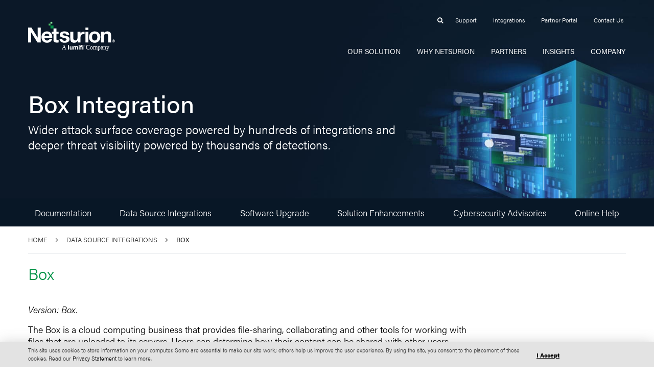

--- FILE ---
content_type: text/html; charset=UTF-8
request_url: https://www.netsurion.com/data-source-integrations/box
body_size: 18473
content:
<!DOCTYPE html>
<html lang="en-US">
<head>
	<meta charset="UTF-8" />
	<meta http-equiv="x-dns-prefetch-control" content="on">
	<link rel="preconnect" href="https://www.google.com">
	<link rel="preconnect" href="https://www.gstatic.com" crossorigin>
	<meta name="viewport" content="width=device-width, initial-scale=1" />
	<style>img:is([sizes="auto" i], [sizes^="auto," i]) { contain-intrinsic-size: 3000px 1500px }</style>
	<title>Box Integration | Netsurion</title>
<meta name="description" content="Netsurion Open XDR helps Box in monitor activities such as file/folder operations, policy violations, administrator, role changes, login failures, etc.">
<meta name="robots" content="index, follow, max-snippet:-1, max-image-preview:large, max-video-preview:-1">
<link rel="canonical" href="https://www.netsurion.com/data-source-integrations/box">
<meta property="og:url" content="https://www.netsurion.com/data-source-integrations/box">
<meta property="og:site_name" content="Netsurion">
<meta property="og:locale" content="en_US">
<meta property="og:type" content="article">
<meta property="article:author" content="https://www.facebook.com/Netsurion/">
<meta property="article:publisher" content="https://www.facebook.com/Netsurion/">
<meta property="og:title" content="Box Integration | Netsurion">
<meta property="og:description" content="Netsurion Open XDR helps Box in monitor activities such as file/folder operations, policy violations, administrator, role changes, login failures, etc.">
<meta property="og:image" content="/assets/content/uploads/thumb-default.jpg">
<meta property="og:image:secure_url" content="/assets/content/uploads/thumb-default.jpg">
<meta name="twitter:card" content="summary">
<meta name="twitter:site" content="@netsurion">
<meta name="twitter:creator" content="@netsurion">
<meta name="twitter:title" content="Box Integration | Netsurion">
<meta name="twitter:description" content="Netsurion Open XDR helps Box in monitor activities such as file/folder operations, policy violations, administrator, role changes, login failures, etc.">
<meta name="twitter:image" content="/assets/content/uploads/thumb-default.jpg">
<link rel='dns-prefetch' href='//cdn.jsdelivr.net' />
<link rel='dns-prefetch' href='//use.typekit.net' />
<style id='wp-block-paragraph-inline-css'>
.is-small-text{font-size:.875em}.is-regular-text{font-size:1em}.is-large-text{font-size:2.25em}.is-larger-text{font-size:3em}.has-drop-cap:not(:focus):first-letter{float:left;font-size:8.4em;font-style:normal;font-weight:100;line-height:.68;margin:.05em .1em 0 0;text-transform:uppercase}body.rtl .has-drop-cap:not(:focus):first-letter{float:none;margin-left:.1em}p.has-drop-cap.has-background{overflow:hidden}:root :where(p.has-background){padding:1.25em 2.375em}:where(p.has-text-color:not(.has-link-color)) a{color:inherit}p.has-text-align-left[style*="writing-mode:vertical-lr"],p.has-text-align-right[style*="writing-mode:vertical-rl"]{rotate:180deg}
</style>
<style id='wp-block-list-inline-css'>
ol,ul{box-sizing:border-box}:root :where(.wp-block-list.has-background){padding:1.25em 2.375em}
</style>
<style id='wp-block-post-content-inline-css'>
.wp-block-post-content{display:flow-root}
</style>
<style id='wp-block-group-inline-css'>
.wp-block-group{box-sizing:border-box}:where(.wp-block-group.wp-block-group-is-layout-constrained){position:relative}
</style>
<style id='wp-block-navigation-link-inline-css'>
.wp-block-navigation .wp-block-navigation-item__label{overflow-wrap:break-word}.wp-block-navigation .wp-block-navigation-item__description{display:none}.link-ui-tools{border-top:1px solid #f0f0f0;padding:8px}.link-ui-block-inserter{padding-top:8px}.link-ui-block-inserter__back{margin-left:8px;text-transform:uppercase}
</style>
<style id="wp-block-navigation-css">.wp-block-navigation{position:relative;--navigation-layout-justification-setting:flex-start;--navigation-layout-direction:row;--navigation-layout-wrap:wrap;--navigation-layout-justify:flex-start;--navigation-layout-align:center}.wp-block-navigation ul{margin-bottom:0;margin-left:0;margin-top:0;padding-left:0}.wp-block-navigation ul,.wp-block-navigation ul li{list-style:none;padding:0}.wp-block-navigation .wp-block-navigation-item{align-items:center;background-color:inherit;display:flex;position:relative}.wp-block-navigation .wp-block-navigation-item .wp-block-navigation__submenu-container:empty{display:none}.wp-block-navigation .wp-block-navigation-item__content{display:block}.wp-block-navigation .wp-block-navigation-item__content.wp-block-navigation-item__content{color:inherit}.wp-block-navigation.has-text-decoration-underline .wp-block-navigation-item__content,.wp-block-navigation.has-text-decoration-underline .wp-block-navigation-item__content:active,.wp-block-navigation.has-text-decoration-underline .wp-block-navigation-item__content:focus{text-decoration:underline}.wp-block-navigation.has-text-decoration-line-through .wp-block-navigation-item__content,.wp-block-navigation.has-text-decoration-line-through .wp-block-navigation-item__content:active,.wp-block-navigation.has-text-decoration-line-through .wp-block-navigation-item__content:focus{text-decoration:line-through}.wp-block-navigation :where(a),.wp-block-navigation :where(a:active),.wp-block-navigation :where(a:focus){text-decoration:none}.wp-block-navigation .wp-block-navigation__submenu-icon{align-self:center;background-color:inherit;border:none;color:currentColor;display:inline-block;font-size:inherit;height:.6em;line-height:0;margin-left:.25em;padding:0;width:.6em}.wp-block-navigation .wp-block-navigation__submenu-icon svg{display:inline-block;stroke:currentColor;height:inherit;margin-top:.075em;width:inherit}.wp-block-navigation.is-vertical{--navigation-layout-direction:column;--navigation-layout-justify:initial;--navigation-layout-align:flex-start}.wp-block-navigation.no-wrap{--navigation-layout-wrap:nowrap}.wp-block-navigation.items-justified-center{--navigation-layout-justification-setting:center;--navigation-layout-justify:center}.wp-block-navigation.items-justified-center.is-vertical{--navigation-layout-align:center}.wp-block-navigation.items-justified-right{--navigation-layout-justification-setting:flex-end;--navigation-layout-justify:flex-end}.wp-block-navigation.items-justified-right.is-vertical{--navigation-layout-align:flex-end}.wp-block-navigation.items-justified-space-between{--navigation-layout-justification-setting:space-between;--navigation-layout-justify:space-between}.wp-block-navigation .has-child .wp-block-navigation__submenu-container{align-items:normal;background-color:inherit;color:inherit;display:flex;flex-direction:column;height:0;left:-1px;opacity:0;overflow:hidden;position:absolute;top:100%;visibility:hidden;width:0;z-index:2}@media not (prefers-reduced-motion){.wp-block-navigation .has-child .wp-block-navigation__submenu-container{transition:opacity .1s linear}}.wp-block-navigation .has-child .wp-block-navigation__submenu-container>.wp-block-navigation-item>.wp-block-navigation-item__content{display:flex;flex-grow:1}.wp-block-navigation .has-child .wp-block-navigation__submenu-container>.wp-block-navigation-item>.wp-block-navigation-item__content .wp-block-navigation__submenu-icon{margin-left:auto;margin-right:0}.wp-block-navigation .has-child .wp-block-navigation__submenu-container .wp-block-navigation-item__content{margin:0}@media (min-width:782px){.wp-block-navigation .has-child .wp-block-navigation__submenu-container .wp-block-navigation__submenu-container{left:100%;top:-1px}.wp-block-navigation .has-child .wp-block-navigation__submenu-container .wp-block-navigation__submenu-container:before{background:#0000;content:"";display:block;height:100%;position:absolute;right:100%;width:.5em}.wp-block-navigation .has-child .wp-block-navigation__submenu-container .wp-block-navigation__submenu-icon{margin-right:.25em}.wp-block-navigation .has-child .wp-block-navigation__submenu-container .wp-block-navigation__submenu-icon svg{transform:rotate(-90deg)}}.wp-block-navigation .has-child .wp-block-navigation-submenu__toggle[aria-expanded=true]~.wp-block-navigation__submenu-container,.wp-block-navigation .has-child:not(.open-on-click):hover>.wp-block-navigation__submenu-container,.wp-block-navigation .has-child:not(.open-on-click):not(.open-on-hover-click):focus-within>.wp-block-navigation__submenu-container{height:auto;min-width:200px;opacity:1;overflow:visible;visibility:visible;width:auto}.wp-block-navigation.has-background .has-child .wp-block-navigation__submenu-container{left:0;top:100%}@media (min-width:782px){.wp-block-navigation.has-background .has-child .wp-block-navigation__submenu-container .wp-block-navigation__submenu-container{left:100%;top:0}}.wp-block-navigation-submenu{display:flex;position:relative}.wp-block-navigation-submenu .wp-block-navigation__submenu-icon svg{stroke:currentColor}button.wp-block-navigation-item__content{background-color:initial;border:none;color:currentColor;font-family:inherit;font-size:inherit;font-style:inherit;font-weight:inherit;letter-spacing:inherit;line-height:inherit;text-align:left;text-transform:inherit}.wp-block-navigation-submenu__toggle{cursor:pointer}.wp-block-navigation-item.open-on-click .wp-block-navigation-submenu__toggle{padding-left:0;padding-right:.85em}.wp-block-navigation-item.open-on-click .wp-block-navigation-submenu__toggle+.wp-block-navigation__submenu-icon{margin-left:-.6em;pointer-events:none}.wp-block-navigation-item.open-on-click button.wp-block-navigation-item__content:not(.wp-block-navigation-submenu__toggle){padding:0}.wp-block-navigation .wp-block-page-list,.wp-block-navigation__container,.wp-block-navigation__responsive-close,.wp-block-navigation__responsive-container,.wp-block-navigation__responsive-container-content,.wp-block-navigation__responsive-dialog{gap:inherit}:where(.wp-block-navigation.has-background .wp-block-navigation-item a:not(.wp-element-button)),:where(.wp-block-navigation.has-background .wp-block-navigation-submenu a:not(.wp-element-button)){padding:.5em 1em}:where(.wp-block-navigation .wp-block-navigation__submenu-container .wp-block-navigation-item a:not(.wp-element-button)),:where(.wp-block-navigation .wp-block-navigation__submenu-container .wp-block-navigation-submenu a:not(.wp-element-button)),:where(.wp-block-navigation .wp-block-navigation__submenu-container .wp-block-navigation-submenu button.wp-block-navigation-item__content),:where(.wp-block-navigation .wp-block-navigation__submenu-container .wp-block-pages-list__item button.wp-block-navigation-item__content){padding:.5em 1em}.wp-block-navigation.items-justified-right .wp-block-navigation__container .has-child .wp-block-navigation__submenu-container,.wp-block-navigation.items-justified-right .wp-block-page-list>.has-child .wp-block-navigation__submenu-container,.wp-block-navigation.items-justified-space-between .wp-block-page-list>.has-child:last-child .wp-block-navigation__submenu-container,.wp-block-navigation.items-justified-space-between>.wp-block-navigation__container>.has-child:last-child .wp-block-navigation__submenu-container{left:auto;right:0}.wp-block-navigation.items-justified-right .wp-block-navigation__container .has-child .wp-block-navigation__submenu-container .wp-block-navigation__submenu-container,.wp-block-navigation.items-justified-right .wp-block-page-list>.has-child .wp-block-navigation__submenu-container .wp-block-navigation__submenu-container,.wp-block-navigation.items-justified-space-between .wp-block-page-list>.has-child:last-child .wp-block-navigation__submenu-container .wp-block-navigation__submenu-container,.wp-block-navigation.items-justified-space-between>.wp-block-navigation__container>.has-child:last-child .wp-block-navigation__submenu-container .wp-block-navigation__submenu-container{left:-1px;right:-1px}@media (min-width:782px){.wp-block-navigation.items-justified-right .wp-block-navigation__container .has-child .wp-block-navigation__submenu-container .wp-block-navigation__submenu-container,.wp-block-navigation.items-justified-right .wp-block-page-list>.has-child .wp-block-navigation__submenu-container .wp-block-navigation__submenu-container,.wp-block-navigation.items-justified-space-between .wp-block-page-list>.has-child:last-child .wp-block-navigation__submenu-container .wp-block-navigation__submenu-container,.wp-block-navigation.items-justified-space-between>.wp-block-navigation__container>.has-child:last-child .wp-block-navigation__submenu-container .wp-block-navigation__submenu-container{left:auto;right:100%}}.wp-block-navigation:not(.has-background) .wp-block-navigation__submenu-container{background-color:#fff;border:1px solid #00000026}.wp-block-navigation.has-background .wp-block-navigation__submenu-container{background-color:inherit}.wp-block-navigation:not(.has-text-color) .wp-block-navigation__submenu-container{color:#000}.wp-block-navigation__container{align-items:var(--navigation-layout-align,initial);display:flex;flex-direction:var(--navigation-layout-direction,initial);flex-wrap:var(--navigation-layout-wrap,wrap);justify-content:var(--navigation-layout-justify,initial);list-style:none;margin:0;padding-left:0}.wp-block-navigation__container .is-responsive{display:none}.wp-block-navigation__container:only-child,.wp-block-page-list:only-child{flex-grow:1}@keyframes overlay-menu__fade-in-animation{0%{opacity:0;transform:translateY(.5em)}to{opacity:1;transform:translateY(0)}}.wp-block-navigation__responsive-container{bottom:0;display:none;left:0;position:fixed;right:0;top:0}.wp-block-navigation__responsive-container :where(.wp-block-navigation-item a){color:inherit}.wp-block-navigation__responsive-container .wp-block-navigation__responsive-container-content{align-items:var(--navigation-layout-align,initial);display:flex;flex-direction:var(--navigation-layout-direction,initial);flex-wrap:var(--navigation-layout-wrap,wrap);justify-content:var(--navigation-layout-justify,initial)}.wp-block-navigation__responsive-container:not(.is-menu-open.is-menu-open){background-color:inherit!important;color:inherit!important}.wp-block-navigation__responsive-container.is-menu-open{background-color:inherit;display:flex;flex-direction:column;overflow:auto;padding:clamp(1rem,var(--wp--style--root--padding-top),20rem) clamp(1rem,var(--wp--style--root--padding-right),20rem) clamp(1rem,var(--wp--style--root--padding-bottom),20rem) clamp(1rem,var(--wp--style--root--padding-left),20rem);z-index:100000}@media not (prefers-reduced-motion){.wp-block-navigation__responsive-container.is-menu-open{animation:overlay-menu__fade-in-animation .1s ease-out;animation-fill-mode:forwards}}.wp-block-navigation__responsive-container.is-menu-open .wp-block-navigation__responsive-container-content{align-items:var(--navigation-layout-justification-setting,inherit);display:flex;flex-direction:column;flex-wrap:nowrap;overflow:visible;padding-top:calc(2rem + 24px)}.wp-block-navigation__responsive-container.is-menu-open .wp-block-navigation__responsive-container-content,.wp-block-navigation__responsive-container.is-menu-open .wp-block-navigation__responsive-container-content .wp-block-navigation__container,.wp-block-navigation__responsive-container.is-menu-open .wp-block-navigation__responsive-container-content .wp-block-page-list{justify-content:flex-start}.wp-block-navigation__responsive-container.is-menu-open .wp-block-navigation__responsive-container-content .wp-block-navigation__submenu-icon{display:none}.wp-block-navigation__responsive-container.is-menu-open .wp-block-navigation__responsive-container-content .has-child .wp-block-navigation__submenu-container{border:none;height:auto;min-width:200px;opacity:1;overflow:initial;padding-left:2rem;padding-right:2rem;position:static;visibility:visible;width:auto}.wp-block-navigation__responsive-container.is-menu-open .wp-block-navigation__responsive-container-content .wp-block-navigation__container,.wp-block-navigation__responsive-container.is-menu-open .wp-block-navigation__responsive-container-content .wp-block-navigation__submenu-container{gap:inherit}.wp-block-navigation__responsive-container.is-menu-open .wp-block-navigation__responsive-container-content .wp-block-navigation__submenu-container{padding-top:var(--wp--style--block-gap,2em)}.wp-block-navigation__responsive-container.is-menu-open .wp-block-navigation__responsive-container-content .wp-block-navigation-item__content{padding:0}.wp-block-navigation__responsive-container.is-menu-open .wp-block-navigation__responsive-container-content .wp-block-navigation-item,.wp-block-navigation__responsive-container.is-menu-open .wp-block-navigation__responsive-container-content .wp-block-navigation__container,.wp-block-navigation__responsive-container.is-menu-open .wp-block-navigation__responsive-container-content .wp-block-page-list{align-items:var(--navigation-layout-justification-setting,initial);display:flex;flex-direction:column}.wp-block-navigation__responsive-container.is-menu-open .wp-block-navigation-item,.wp-block-navigation__responsive-container.is-menu-open .wp-block-navigation-item .wp-block-navigation__submenu-container,.wp-block-navigation__responsive-container.is-menu-open .wp-block-navigation__container,.wp-block-navigation__responsive-container.is-menu-open .wp-block-page-list{background:#0000!important;color:inherit!important}.wp-block-navigation__responsive-container.is-menu-open .wp-block-navigation__submenu-container.wp-block-navigation__submenu-container.wp-block-navigation__submenu-container.wp-block-navigation__submenu-container{left:auto;right:auto}@media (min-width:600px){.wp-block-navigation__responsive-container:not(.hidden-by-default):not(.is-menu-open){background-color:inherit;display:block;position:relative;width:100%;z-index:auto}.wp-block-navigation__responsive-container:not(.hidden-by-default):not(.is-menu-open) .wp-block-navigation__responsive-container-close{display:none}.wp-block-navigation__responsive-container.is-menu-open .wp-block-navigation__submenu-container.wp-block-navigation__submenu-container.wp-block-navigation__submenu-container.wp-block-navigation__submenu-container{left:0}}.wp-block-navigation:not(.has-background) .wp-block-navigation__responsive-container.is-menu-open{background-color:#fff}.wp-block-navigation:not(.has-text-color) .wp-block-navigation__responsive-container.is-menu-open{color:#000}.wp-block-navigation__toggle_button_label{font-size:1rem;font-weight:700}.wp-block-navigation__responsive-container-close,.wp-block-navigation__responsive-container-open{background:#0000;border:none;color:currentColor;cursor:pointer;margin:0;padding:0;text-transform:inherit;vertical-align:middle}.wp-block-navigation__responsive-container-close svg,.wp-block-navigation__responsive-container-open svg{fill:currentColor;display:block;height:24px;pointer-events:none;width:24px}.wp-block-navigation__responsive-container-open{display:flex}.wp-block-navigation__responsive-container-open.wp-block-navigation__responsive-container-open.wp-block-navigation__responsive-container-open{font-family:inherit;font-size:inherit;font-weight:inherit}@media (min-width:600px){.wp-block-navigation__responsive-container-open:not(.always-shown){display:none}}.wp-block-navigation__responsive-container-close{position:absolute;right:0;top:0;z-index:2}.wp-block-navigation__responsive-container-close.wp-block-navigation__responsive-container-close.wp-block-navigation__responsive-container-close{font-family:inherit;font-size:inherit;font-weight:inherit}.wp-block-navigation__responsive-close{width:100%}.has-modal-open .wp-block-navigation__responsive-close{margin-left:auto;margin-right:auto;max-width:var(--wp--style--global--wide-size,100%)}.wp-block-navigation__responsive-close:focus{outline:none}.is-menu-open .wp-block-navigation__responsive-close,.is-menu-open .wp-block-navigation__responsive-container-content,.is-menu-open .wp-block-navigation__responsive-dialog{box-sizing:border-box}.wp-block-navigation__responsive-dialog{position:relative}.has-modal-open .admin-bar .is-menu-open .wp-block-navigation__responsive-dialog{margin-top:46px}@media (min-width:782px){.has-modal-open .admin-bar .is-menu-open .wp-block-navigation__responsive-dialog{margin-top:32px}}html.has-modal-open{overflow:hidden}</style>
<link rel="stylesheet" id="typekit-fonts-css" media="print" href="https://use.typekit.net/qny6wqq.css?ver=ns-1" onload="this.media='all'"/>
<link rel='stylesheet' id='bootstrap-css' href='https://cdn.jsdelivr.net/npm/bootstrap@5.1.3/dist/css/bootstrap.min.css?ver=sha384-1BmE4kWBq78iYhFldvKuhfTAU6auU8tT94WrHftjDbrCEXSU1oBoqyl2QvZ6jIW3' media='all' / integrity="sha384-1BmE4kWBq78iYhFldvKuhfTAU6auU8tT94WrHftjDbrCEXSU1oBoqyl2QvZ6jIW3" crossorigin="anonymous" async>
<link rel='stylesheet' id='styles-css' href='https://www.netsurion.com/assets/content/themes/netsuriontheme/dist/css/styles.css?ver=1702059643' media='all' />
<style id='wp-block-library-inline-css'>
:root{--wp-admin-theme-color:#007cba;--wp-admin-theme-color--rgb:0,124,186;--wp-admin-theme-color-darker-10:#006ba1;--wp-admin-theme-color-darker-10--rgb:0,107,161;--wp-admin-theme-color-darker-20:#005a87;--wp-admin-theme-color-darker-20--rgb:0,90,135;--wp-admin-border-width-focus:2px;--wp-block-synced-color:#7a00df;--wp-block-synced-color--rgb:122,0,223;--wp-bound-block-color:var(--wp-block-synced-color)}@media (min-resolution:192dpi){:root{--wp-admin-border-width-focus:1.5px}}.wp-element-button{cursor:pointer}:root{--wp--preset--font-size--normal:16px;--wp--preset--font-size--huge:42px}:root .has-very-light-gray-background-color{background-color:#eee}:root .has-very-dark-gray-background-color{background-color:#313131}:root .has-very-light-gray-color{color:#eee}:root .has-very-dark-gray-color{color:#313131}:root .has-vivid-green-cyan-to-vivid-cyan-blue-gradient-background{background:linear-gradient(135deg,#00d084,#0693e3)}:root .has-purple-crush-gradient-background{background:linear-gradient(135deg,#34e2e4,#4721fb 50%,#ab1dfe)}:root .has-hazy-dawn-gradient-background{background:linear-gradient(135deg,#faaca8,#dad0ec)}:root .has-subdued-olive-gradient-background{background:linear-gradient(135deg,#fafae1,#67a671)}:root .has-atomic-cream-gradient-background{background:linear-gradient(135deg,#fdd79a,#004a59)}:root .has-nightshade-gradient-background{background:linear-gradient(135deg,#330968,#31cdcf)}:root .has-midnight-gradient-background{background:linear-gradient(135deg,#020381,#2874fc)}.has-regular-font-size{font-size:1em}.has-larger-font-size{font-size:2.625em}.has-normal-font-size{font-size:var(--wp--preset--font-size--normal)}.has-huge-font-size{font-size:var(--wp--preset--font-size--huge)}.has-text-align-center{text-align:center}.has-text-align-left{text-align:left}.has-text-align-right{text-align:right}#end-resizable-editor-section{display:none}.aligncenter{clear:both}.items-justified-left{justify-content:flex-start}.items-justified-center{justify-content:center}.items-justified-right{justify-content:flex-end}.items-justified-space-between{justify-content:space-between}.screen-reader-text{border:0;clip-path:inset(50%);height:1px;margin:-1px;overflow:hidden;padding:0;position:absolute;width:1px;word-wrap:normal!important}.screen-reader-text:focus{background-color:#ddd;clip-path:none;color:#444;display:block;font-size:1em;height:auto;left:5px;line-height:normal;padding:15px 23px 14px;text-decoration:none;top:5px;width:auto;z-index:100000}html :where(.has-border-color){border-style:solid}html :where([style*=border-top-color]){border-top-style:solid}html :where([style*=border-right-color]){border-right-style:solid}html :where([style*=border-bottom-color]){border-bottom-style:solid}html :where([style*=border-left-color]){border-left-style:solid}html :where([style*=border-width]){border-style:solid}html :where([style*=border-top-width]){border-top-style:solid}html :where([style*=border-right-width]){border-right-style:solid}html :where([style*=border-bottom-width]){border-bottom-style:solid}html :where([style*=border-left-width]){border-left-style:solid}html :where(img[class*=wp-image-]){height:auto;max-width:100%}:where(figure){margin:0 0 1em}html :where(.is-position-sticky){--wp-admin--admin-bar--position-offset:var(--wp-admin--admin-bar--height,0px)}@media screen and (max-width:600px){html :where(.is-position-sticky){--wp-admin--admin-bar--position-offset:0px}}
</style>
<style id='global-styles-inline-css'>
:root{--wp--preset--aspect-ratio--square: 1;--wp--preset--aspect-ratio--4-3: 4/3;--wp--preset--aspect-ratio--3-4: 3/4;--wp--preset--aspect-ratio--3-2: 3/2;--wp--preset--aspect-ratio--2-3: 2/3;--wp--preset--aspect-ratio--16-9: 16/9;--wp--preset--aspect-ratio--9-16: 9/16;--wp--preset--color--black: #000000;--wp--preset--color--cyan-bluish-gray: #abb8c3;--wp--preset--color--white: #ffffff;--wp--preset--color--pale-pink: #f78da7;--wp--preset--color--vivid-red: #cf2e2e;--wp--preset--color--luminous-vivid-orange: #ff6900;--wp--preset--color--luminous-vivid-amber: #fcb900;--wp--preset--color--light-green-cyan: #7bdcb5;--wp--preset--color--vivid-green-cyan: #00d084;--wp--preset--color--pale-cyan-blue: #8ed1fc;--wp--preset--color--vivid-cyan-blue: #0693e3;--wp--preset--color--vivid-purple: #9b51e0;--wp--preset--color--netsurion-dark-green: #059449;--wp--preset--color--netsurion-green: #47BF61;--wp--preset--color--netsurion-med-green: #47bf61;--wp--preset--color--netsurion-light-green: #87e49d;--wp--preset--color--netsurion-teal: #5cb8b2;--wp--preset--color--netsurion-dark-blue: #081726;--wp--preset--color--netsurion-steel-blue: #1d3145;--wp--preset--color--netsurion-heading-blue: #182552;--wp--preset--color--netsurion-light-blue: #003366;--wp--preset--color--netsurion-teal-text: #3cb4e5;--wp--preset--color--netsurion-alice-blue: #d9e7f6;--wp--preset--color--link-color: #099ecc;--wp--preset--color--link-color-hover: #007ca2;--wp--preset--color--netsurion-orange-text: #f78d2d;--wp--preset--color--netsurion-light-grey: #f5f4f9;--wp--preset--color--netsurion-grey-border: #cbcbcb;--wp--preset--color--netsurion-light-grey-text: #b2b7b5;--wp--preset--color--netsurion-grey: #363636;--wp--preset--gradient--vivid-cyan-blue-to-vivid-purple: linear-gradient(135deg,rgba(6,147,227,1) 0%,rgb(155,81,224) 100%);--wp--preset--gradient--light-green-cyan-to-vivid-green-cyan: linear-gradient(135deg,rgb(122,220,180) 0%,rgb(0,208,130) 100%);--wp--preset--gradient--luminous-vivid-amber-to-luminous-vivid-orange: linear-gradient(135deg,rgba(252,185,0,1) 0%,rgba(255,105,0,1) 100%);--wp--preset--gradient--luminous-vivid-orange-to-vivid-red: linear-gradient(135deg,rgba(255,105,0,1) 0%,rgb(207,46,46) 100%);--wp--preset--gradient--very-light-gray-to-cyan-bluish-gray: linear-gradient(135deg,rgb(238,238,238) 0%,rgb(169,184,195) 100%);--wp--preset--gradient--cool-to-warm-spectrum: linear-gradient(135deg,rgb(74,234,220) 0%,rgb(151,120,209) 20%,rgb(207,42,186) 40%,rgb(238,44,130) 60%,rgb(251,105,98) 80%,rgb(254,248,76) 100%);--wp--preset--gradient--blush-light-purple: linear-gradient(135deg,rgb(255,206,236) 0%,rgb(152,150,240) 100%);--wp--preset--gradient--blush-bordeaux: linear-gradient(135deg,rgb(254,205,165) 0%,rgb(254,45,45) 50%,rgb(107,0,62) 100%);--wp--preset--gradient--luminous-dusk: linear-gradient(135deg,rgb(255,203,112) 0%,rgb(199,81,192) 50%,rgb(65,88,208) 100%);--wp--preset--gradient--pale-ocean: linear-gradient(135deg,rgb(255,245,203) 0%,rgb(182,227,212) 50%,rgb(51,167,181) 100%);--wp--preset--gradient--electric-grass: linear-gradient(135deg,rgb(202,248,128) 0%,rgb(113,206,126) 100%);--wp--preset--gradient--midnight: linear-gradient(135deg,rgb(2,3,129) 0%,rgb(40,116,252) 100%);--wp--preset--font-size--small: 13px;--wp--preset--font-size--medium: 20px;--wp--preset--font-size--large: 36px;--wp--preset--font-size--x-large: 42px;--wp--preset--font-family--system-font: -apple-system, BlinkMacSystemFont, 'Segoe UI', Roboto, Oxygen-Sans, Ubuntu, Cantarell, 'Helvetica Neue', sans-serif;--wp--preset--font-family--acumin-pro: 'acumin-pro', sans-serif;--wp--preset--font-family--courier-new: 'Courier New', monospace;--wp--preset--spacing--20: 0.44rem;--wp--preset--spacing--30: 0.67rem;--wp--preset--spacing--40: 1rem;--wp--preset--spacing--50: 1.5rem;--wp--preset--spacing--60: 2.25rem;--wp--preset--spacing--70: 3.38rem;--wp--preset--spacing--80: 5.06rem;--wp--preset--shadow--natural: 6px 6px 9px rgba(0, 0, 0, 0.2);--wp--preset--shadow--deep: 12px 12px 50px rgba(0, 0, 0, 0.4);--wp--preset--shadow--sharp: 6px 6px 0px rgba(0, 0, 0, 0.2);--wp--preset--shadow--outlined: 6px 6px 0px -3px rgba(255, 255, 255, 1), 6px 6px rgba(0, 0, 0, 1);--wp--preset--shadow--crisp: 6px 6px 0px rgba(0, 0, 0, 1);}.wp-block-generateblocks-container{--wp--preset--color--netsurion-dark-green: #059449;--wp--preset--color--netsurion-green: #47BF61;--wp--preset--color--netsurion-med-green: #47bf61;--wp--preset--color--netsurion-light-green: #87e49d;--wp--preset--color--netsurion-teal: #5cb8b2;--wp--preset--color--netsurion-dark-blue: #081726;--wp--preset--color--netsurion-steel-blue: #1d3145;--wp--preset--color--netsurion-heading-blue: #182552;--wp--preset--color--netsurion-light-blue: #003366;--wp--preset--color--netsurion-teal-text: #3cb4e5;--wp--preset--color--netsurion-alice-blue: #d9e7f6;--wp--preset--color--link-color: #099ecc;--wp--preset--color--link-color-hover: #007ca2;--wp--preset--color--netsurion-orange-text: #f78d2d;--wp--preset--color--netsurion-light-grey: #f5f4f9;--wp--preset--color--netsurion-grey-border: #cbcbcb;--wp--preset--color--netsurion-light-grey-text: #b2b7b5;--wp--preset--color--netsurion-grey: #363636;}:where(body) { margin: 0; }.wp-site-blocks > .alignleft { float: left; margin-right: 2em; }.wp-site-blocks > .alignright { float: right; margin-left: 2em; }.wp-site-blocks > .aligncenter { justify-content: center; margin-left: auto; margin-right: auto; }:where(.wp-site-blocks) > * { margin-block-start: 1.5rem; margin-block-end: 0; }:where(.wp-site-blocks) > :first-child { margin-block-start: 0; }:where(.wp-site-blocks) > :last-child { margin-block-end: 0; }:root { --wp--style--block-gap: 1.5rem; }:root :where(.is-layout-flow) > :first-child{margin-block-start: 0;}:root :where(.is-layout-flow) > :last-child{margin-block-end: 0;}:root :where(.is-layout-flow) > *{margin-block-start: 1.5rem;margin-block-end: 0;}:root :where(.is-layout-constrained) > :first-child{margin-block-start: 0;}:root :where(.is-layout-constrained) > :last-child{margin-block-end: 0;}:root :where(.is-layout-constrained) > *{margin-block-start: 1.5rem;margin-block-end: 0;}:root :where(.is-layout-flex){gap: 1.5rem;}:root :where(.is-layout-grid){gap: 1.5rem;}.is-layout-flow > .alignleft{float: left;margin-inline-start: 0;margin-inline-end: 2em;}.is-layout-flow > .alignright{float: right;margin-inline-start: 2em;margin-inline-end: 0;}.is-layout-flow > .aligncenter{margin-left: auto !important;margin-right: auto !important;}.is-layout-constrained > .alignleft{float: left;margin-inline-start: 0;margin-inline-end: 2em;}.is-layout-constrained > .alignright{float: right;margin-inline-start: 2em;margin-inline-end: 0;}.is-layout-constrained > .aligncenter{margin-left: auto !important;margin-right: auto !important;}.is-layout-constrained > :where(:not(.alignleft):not(.alignright):not(.alignfull)){margin-left: auto !important;margin-right: auto !important;}body .is-layout-flex{display: flex;}.is-layout-flex{flex-wrap: wrap;align-items: center;}.is-layout-flex > :is(*, div){margin: 0;}body .is-layout-grid{display: grid;}.is-layout-grid > :is(*, div){margin: 0;}body{padding-top: 0px;padding-right: 0px;padding-bottom: 0px;padding-left: 0px;}a:where(:not(.wp-element-button)){text-decoration: underline;}:root :where(.wp-element-button, .wp-block-button__link){background-color: #32373c;border-width: 0;color: #fff;font-family: inherit;font-size: inherit;line-height: inherit;padding: calc(0.667em + 2px) calc(1.333em + 2px);text-decoration: none;}.has-black-color{color: var(--wp--preset--color--black) !important;}.has-cyan-bluish-gray-color{color: var(--wp--preset--color--cyan-bluish-gray) !important;}.has-white-color{color: var(--wp--preset--color--white) !important;}.has-pale-pink-color{color: var(--wp--preset--color--pale-pink) !important;}.has-vivid-red-color{color: var(--wp--preset--color--vivid-red) !important;}.has-luminous-vivid-orange-color{color: var(--wp--preset--color--luminous-vivid-orange) !important;}.has-luminous-vivid-amber-color{color: var(--wp--preset--color--luminous-vivid-amber) !important;}.has-light-green-cyan-color{color: var(--wp--preset--color--light-green-cyan) !important;}.has-vivid-green-cyan-color{color: var(--wp--preset--color--vivid-green-cyan) !important;}.has-pale-cyan-blue-color{color: var(--wp--preset--color--pale-cyan-blue) !important;}.has-vivid-cyan-blue-color{color: var(--wp--preset--color--vivid-cyan-blue) !important;}.has-vivid-purple-color{color: var(--wp--preset--color--vivid-purple) !important;}.has-netsurion-dark-green-color{color: var(--wp--preset--color--netsurion-dark-green) !important;}.has-netsurion-green-color{color: var(--wp--preset--color--netsurion-green) !important;}.has-netsurion-med-green-color{color: var(--wp--preset--color--netsurion-med-green) !important;}.has-netsurion-light-green-color{color: var(--wp--preset--color--netsurion-light-green) !important;}.has-netsurion-teal-color{color: var(--wp--preset--color--netsurion-teal) !important;}.has-netsurion-dark-blue-color{color: var(--wp--preset--color--netsurion-dark-blue) !important;}.has-netsurion-steel-blue-color{color: var(--wp--preset--color--netsurion-steel-blue) !important;}.has-netsurion-heading-blue-color{color: var(--wp--preset--color--netsurion-heading-blue) !important;}.has-netsurion-light-blue-color{color: var(--wp--preset--color--netsurion-light-blue) !important;}.has-netsurion-teal-text-color{color: var(--wp--preset--color--netsurion-teal-text) !important;}.has-netsurion-alice-blue-color{color: var(--wp--preset--color--netsurion-alice-blue) !important;}.has-link-color-color{color: var(--wp--preset--color--link-color) !important;}.has-link-color-hover-color{color: var(--wp--preset--color--link-color-hover) !important;}.has-netsurion-orange-text-color{color: var(--wp--preset--color--netsurion-orange-text) !important;}.has-netsurion-light-grey-color{color: var(--wp--preset--color--netsurion-light-grey) !important;}.has-netsurion-grey-border-color{color: var(--wp--preset--color--netsurion-grey-border) !important;}.has-netsurion-light-grey-text-color{color: var(--wp--preset--color--netsurion-light-grey-text) !important;}.has-netsurion-grey-color{color: var(--wp--preset--color--netsurion-grey) !important;}.has-black-background-color{background-color: var(--wp--preset--color--black) !important;}.has-cyan-bluish-gray-background-color{background-color: var(--wp--preset--color--cyan-bluish-gray) !important;}.has-white-background-color{background-color: var(--wp--preset--color--white) !important;}.has-pale-pink-background-color{background-color: var(--wp--preset--color--pale-pink) !important;}.has-vivid-red-background-color{background-color: var(--wp--preset--color--vivid-red) !important;}.has-luminous-vivid-orange-background-color{background-color: var(--wp--preset--color--luminous-vivid-orange) !important;}.has-luminous-vivid-amber-background-color{background-color: var(--wp--preset--color--luminous-vivid-amber) !important;}.has-light-green-cyan-background-color{background-color: var(--wp--preset--color--light-green-cyan) !important;}.has-vivid-green-cyan-background-color{background-color: var(--wp--preset--color--vivid-green-cyan) !important;}.has-pale-cyan-blue-background-color{background-color: var(--wp--preset--color--pale-cyan-blue) !important;}.has-vivid-cyan-blue-background-color{background-color: var(--wp--preset--color--vivid-cyan-blue) !important;}.has-vivid-purple-background-color{background-color: var(--wp--preset--color--vivid-purple) !important;}.has-netsurion-dark-green-background-color{background-color: var(--wp--preset--color--netsurion-dark-green) !important;}.has-netsurion-green-background-color{background-color: var(--wp--preset--color--netsurion-green) !important;}.has-netsurion-med-green-background-color{background-color: var(--wp--preset--color--netsurion-med-green) !important;}.has-netsurion-light-green-background-color{background-color: var(--wp--preset--color--netsurion-light-green) !important;}.has-netsurion-teal-background-color{background-color: var(--wp--preset--color--netsurion-teal) !important;}.has-netsurion-dark-blue-background-color{background-color: var(--wp--preset--color--netsurion-dark-blue) !important;}.has-netsurion-steel-blue-background-color{background-color: var(--wp--preset--color--netsurion-steel-blue) !important;}.has-netsurion-heading-blue-background-color{background-color: var(--wp--preset--color--netsurion-heading-blue) !important;}.has-netsurion-light-blue-background-color{background-color: var(--wp--preset--color--netsurion-light-blue) !important;}.has-netsurion-teal-text-background-color{background-color: var(--wp--preset--color--netsurion-teal-text) !important;}.has-netsurion-alice-blue-background-color{background-color: var(--wp--preset--color--netsurion-alice-blue) !important;}.has-link-color-background-color{background-color: var(--wp--preset--color--link-color) !important;}.has-link-color-hover-background-color{background-color: var(--wp--preset--color--link-color-hover) !important;}.has-netsurion-orange-text-background-color{background-color: var(--wp--preset--color--netsurion-orange-text) !important;}.has-netsurion-light-grey-background-color{background-color: var(--wp--preset--color--netsurion-light-grey) !important;}.has-netsurion-grey-border-background-color{background-color: var(--wp--preset--color--netsurion-grey-border) !important;}.has-netsurion-light-grey-text-background-color{background-color: var(--wp--preset--color--netsurion-light-grey-text) !important;}.has-netsurion-grey-background-color{background-color: var(--wp--preset--color--netsurion-grey) !important;}.has-black-border-color{border-color: var(--wp--preset--color--black) !important;}.has-cyan-bluish-gray-border-color{border-color: var(--wp--preset--color--cyan-bluish-gray) !important;}.has-white-border-color{border-color: var(--wp--preset--color--white) !important;}.has-pale-pink-border-color{border-color: var(--wp--preset--color--pale-pink) !important;}.has-vivid-red-border-color{border-color: var(--wp--preset--color--vivid-red) !important;}.has-luminous-vivid-orange-border-color{border-color: var(--wp--preset--color--luminous-vivid-orange) !important;}.has-luminous-vivid-amber-border-color{border-color: var(--wp--preset--color--luminous-vivid-amber) !important;}.has-light-green-cyan-border-color{border-color: var(--wp--preset--color--light-green-cyan) !important;}.has-vivid-green-cyan-border-color{border-color: var(--wp--preset--color--vivid-green-cyan) !important;}.has-pale-cyan-blue-border-color{border-color: var(--wp--preset--color--pale-cyan-blue) !important;}.has-vivid-cyan-blue-border-color{border-color: var(--wp--preset--color--vivid-cyan-blue) !important;}.has-vivid-purple-border-color{border-color: var(--wp--preset--color--vivid-purple) !important;}.has-netsurion-dark-green-border-color{border-color: var(--wp--preset--color--netsurion-dark-green) !important;}.has-netsurion-green-border-color{border-color: var(--wp--preset--color--netsurion-green) !important;}.has-netsurion-med-green-border-color{border-color: var(--wp--preset--color--netsurion-med-green) !important;}.has-netsurion-light-green-border-color{border-color: var(--wp--preset--color--netsurion-light-green) !important;}.has-netsurion-teal-border-color{border-color: var(--wp--preset--color--netsurion-teal) !important;}.has-netsurion-dark-blue-border-color{border-color: var(--wp--preset--color--netsurion-dark-blue) !important;}.has-netsurion-steel-blue-border-color{border-color: var(--wp--preset--color--netsurion-steel-blue) !important;}.has-netsurion-heading-blue-border-color{border-color: var(--wp--preset--color--netsurion-heading-blue) !important;}.has-netsurion-light-blue-border-color{border-color: var(--wp--preset--color--netsurion-light-blue) !important;}.has-netsurion-teal-text-border-color{border-color: var(--wp--preset--color--netsurion-teal-text) !important;}.has-netsurion-alice-blue-border-color{border-color: var(--wp--preset--color--netsurion-alice-blue) !important;}.has-link-color-border-color{border-color: var(--wp--preset--color--link-color) !important;}.has-link-color-hover-border-color{border-color: var(--wp--preset--color--link-color-hover) !important;}.has-netsurion-orange-text-border-color{border-color: var(--wp--preset--color--netsurion-orange-text) !important;}.has-netsurion-light-grey-border-color{border-color: var(--wp--preset--color--netsurion-light-grey) !important;}.has-netsurion-grey-border-border-color{border-color: var(--wp--preset--color--netsurion-grey-border) !important;}.has-netsurion-light-grey-text-border-color{border-color: var(--wp--preset--color--netsurion-light-grey-text) !important;}.has-netsurion-grey-border-color{border-color: var(--wp--preset--color--netsurion-grey) !important;}.has-vivid-cyan-blue-to-vivid-purple-gradient-background{background: var(--wp--preset--gradient--vivid-cyan-blue-to-vivid-purple) !important;}.has-light-green-cyan-to-vivid-green-cyan-gradient-background{background: var(--wp--preset--gradient--light-green-cyan-to-vivid-green-cyan) !important;}.has-luminous-vivid-amber-to-luminous-vivid-orange-gradient-background{background: var(--wp--preset--gradient--luminous-vivid-amber-to-luminous-vivid-orange) !important;}.has-luminous-vivid-orange-to-vivid-red-gradient-background{background: var(--wp--preset--gradient--luminous-vivid-orange-to-vivid-red) !important;}.has-very-light-gray-to-cyan-bluish-gray-gradient-background{background: var(--wp--preset--gradient--very-light-gray-to-cyan-bluish-gray) !important;}.has-cool-to-warm-spectrum-gradient-background{background: var(--wp--preset--gradient--cool-to-warm-spectrum) !important;}.has-blush-light-purple-gradient-background{background: var(--wp--preset--gradient--blush-light-purple) !important;}.has-blush-bordeaux-gradient-background{background: var(--wp--preset--gradient--blush-bordeaux) !important;}.has-luminous-dusk-gradient-background{background: var(--wp--preset--gradient--luminous-dusk) !important;}.has-pale-ocean-gradient-background{background: var(--wp--preset--gradient--pale-ocean) !important;}.has-electric-grass-gradient-background{background: var(--wp--preset--gradient--electric-grass) !important;}.has-midnight-gradient-background{background: var(--wp--preset--gradient--midnight) !important;}.has-small-font-size{font-size: var(--wp--preset--font-size--small) !important;}.has-medium-font-size{font-size: var(--wp--preset--font-size--medium) !important;}.has-large-font-size{font-size: var(--wp--preset--font-size--large) !important;}.has-x-large-font-size{font-size: var(--wp--preset--font-size--x-large) !important;}.has-system-font-font-family{font-family: var(--wp--preset--font-family--system-font) !important;}.has-acumin-pro-font-family{font-family: var(--wp--preset--font-family--acumin-pro) !important;}.has-courier-new-font-family{font-family: var(--wp--preset--font-family--courier-new) !important;}.wp-block-generateblocks-container.has-netsurion-dark-green-color{color: var(--wp--preset--color--netsurion-dark-green) !important;}.wp-block-generateblocks-container.has-netsurion-green-color{color: var(--wp--preset--color--netsurion-green) !important;}.wp-block-generateblocks-container.has-netsurion-med-green-color{color: var(--wp--preset--color--netsurion-med-green) !important;}.wp-block-generateblocks-container.has-netsurion-light-green-color{color: var(--wp--preset--color--netsurion-light-green) !important;}.wp-block-generateblocks-container.has-netsurion-teal-color{color: var(--wp--preset--color--netsurion-teal) !important;}.wp-block-generateblocks-container.has-netsurion-dark-blue-color{color: var(--wp--preset--color--netsurion-dark-blue) !important;}.wp-block-generateblocks-container.has-netsurion-steel-blue-color{color: var(--wp--preset--color--netsurion-steel-blue) !important;}.wp-block-generateblocks-container.has-netsurion-heading-blue-color{color: var(--wp--preset--color--netsurion-heading-blue) !important;}.wp-block-generateblocks-container.has-netsurion-light-blue-color{color: var(--wp--preset--color--netsurion-light-blue) !important;}.wp-block-generateblocks-container.has-netsurion-teal-text-color{color: var(--wp--preset--color--netsurion-teal-text) !important;}.wp-block-generateblocks-container.has-netsurion-alice-blue-color{color: var(--wp--preset--color--netsurion-alice-blue) !important;}.wp-block-generateblocks-container.has-link-color-color{color: var(--wp--preset--color--link-color) !important;}.wp-block-generateblocks-container.has-link-color-hover-color{color: var(--wp--preset--color--link-color-hover) !important;}.wp-block-generateblocks-container.has-netsurion-orange-text-color{color: var(--wp--preset--color--netsurion-orange-text) !important;}.wp-block-generateblocks-container.has-netsurion-light-grey-color{color: var(--wp--preset--color--netsurion-light-grey) !important;}.wp-block-generateblocks-container.has-netsurion-grey-border-color{color: var(--wp--preset--color--netsurion-grey-border) !important;}.wp-block-generateblocks-container.has-netsurion-light-grey-text-color{color: var(--wp--preset--color--netsurion-light-grey-text) !important;}.wp-block-generateblocks-container.has-netsurion-grey-color{color: var(--wp--preset--color--netsurion-grey) !important;}.wp-block-generateblocks-container.has-netsurion-dark-green-background-color{background-color: var(--wp--preset--color--netsurion-dark-green) !important;}.wp-block-generateblocks-container.has-netsurion-green-background-color{background-color: var(--wp--preset--color--netsurion-green) !important;}.wp-block-generateblocks-container.has-netsurion-med-green-background-color{background-color: var(--wp--preset--color--netsurion-med-green) !important;}.wp-block-generateblocks-container.has-netsurion-light-green-background-color{background-color: var(--wp--preset--color--netsurion-light-green) !important;}.wp-block-generateblocks-container.has-netsurion-teal-background-color{background-color: var(--wp--preset--color--netsurion-teal) !important;}.wp-block-generateblocks-container.has-netsurion-dark-blue-background-color{background-color: var(--wp--preset--color--netsurion-dark-blue) !important;}.wp-block-generateblocks-container.has-netsurion-steel-blue-background-color{background-color: var(--wp--preset--color--netsurion-steel-blue) !important;}.wp-block-generateblocks-container.has-netsurion-heading-blue-background-color{background-color: var(--wp--preset--color--netsurion-heading-blue) !important;}.wp-block-generateblocks-container.has-netsurion-light-blue-background-color{background-color: var(--wp--preset--color--netsurion-light-blue) !important;}.wp-block-generateblocks-container.has-netsurion-teal-text-background-color{background-color: var(--wp--preset--color--netsurion-teal-text) !important;}.wp-block-generateblocks-container.has-netsurion-alice-blue-background-color{background-color: var(--wp--preset--color--netsurion-alice-blue) !important;}.wp-block-generateblocks-container.has-link-color-background-color{background-color: var(--wp--preset--color--link-color) !important;}.wp-block-generateblocks-container.has-link-color-hover-background-color{background-color: var(--wp--preset--color--link-color-hover) !important;}.wp-block-generateblocks-container.has-netsurion-orange-text-background-color{background-color: var(--wp--preset--color--netsurion-orange-text) !important;}.wp-block-generateblocks-container.has-netsurion-light-grey-background-color{background-color: var(--wp--preset--color--netsurion-light-grey) !important;}.wp-block-generateblocks-container.has-netsurion-grey-border-background-color{background-color: var(--wp--preset--color--netsurion-grey-border) !important;}.wp-block-generateblocks-container.has-netsurion-light-grey-text-background-color{background-color: var(--wp--preset--color--netsurion-light-grey-text) !important;}.wp-block-generateblocks-container.has-netsurion-grey-background-color{background-color: var(--wp--preset--color--netsurion-grey) !important;}.wp-block-generateblocks-container.has-netsurion-dark-green-border-color{border-color: var(--wp--preset--color--netsurion-dark-green) !important;}.wp-block-generateblocks-container.has-netsurion-green-border-color{border-color: var(--wp--preset--color--netsurion-green) !important;}.wp-block-generateblocks-container.has-netsurion-med-green-border-color{border-color: var(--wp--preset--color--netsurion-med-green) !important;}.wp-block-generateblocks-container.has-netsurion-light-green-border-color{border-color: var(--wp--preset--color--netsurion-light-green) !important;}.wp-block-generateblocks-container.has-netsurion-teal-border-color{border-color: var(--wp--preset--color--netsurion-teal) !important;}.wp-block-generateblocks-container.has-netsurion-dark-blue-border-color{border-color: var(--wp--preset--color--netsurion-dark-blue) !important;}.wp-block-generateblocks-container.has-netsurion-steel-blue-border-color{border-color: var(--wp--preset--color--netsurion-steel-blue) !important;}.wp-block-generateblocks-container.has-netsurion-heading-blue-border-color{border-color: var(--wp--preset--color--netsurion-heading-blue) !important;}.wp-block-generateblocks-container.has-netsurion-light-blue-border-color{border-color: var(--wp--preset--color--netsurion-light-blue) !important;}.wp-block-generateblocks-container.has-netsurion-teal-text-border-color{border-color: var(--wp--preset--color--netsurion-teal-text) !important;}.wp-block-generateblocks-container.has-netsurion-alice-blue-border-color{border-color: var(--wp--preset--color--netsurion-alice-blue) !important;}.wp-block-generateblocks-container.has-link-color-border-color{border-color: var(--wp--preset--color--link-color) !important;}.wp-block-generateblocks-container.has-link-color-hover-border-color{border-color: var(--wp--preset--color--link-color-hover) !important;}.wp-block-generateblocks-container.has-netsurion-orange-text-border-color{border-color: var(--wp--preset--color--netsurion-orange-text) !important;}.wp-block-generateblocks-container.has-netsurion-light-grey-border-color{border-color: var(--wp--preset--color--netsurion-light-grey) !important;}.wp-block-generateblocks-container.has-netsurion-grey-border-border-color{border-color: var(--wp--preset--color--netsurion-grey-border) !important;}.wp-block-generateblocks-container.has-netsurion-light-grey-text-border-color{border-color: var(--wp--preset--color--netsurion-light-grey-text) !important;}.wp-block-generateblocks-container.has-netsurion-grey-border-color{border-color: var(--wp--preset--color--netsurion-grey) !important;}
</style>
<style id='core-block-supports-inline-css'>
.wp-container-core-group-is-layout-3e6a9b1e > :where(:not(.alignleft):not(.alignright):not(.alignfull)){max-width:100%;margin-left:auto !important;margin-right:auto !important;}.wp-container-core-group-is-layout-3e6a9b1e > .alignwide{max-width:100%;}.wp-container-core-group-is-layout-3e6a9b1e .alignfull{max-width:none;}.wp-container-core-navigation-is-layout-ce155fab{flex-direction:column;align-items:center;}.wp-container-core-navigation-is-layout-eb8bd3d9{flex-direction:column;align-items:center;}.wp-container-core-navigation-is-layout-3c8c0f24{flex-wrap:nowrap;justify-content:flex-start;}.wp-container-core-group-is-layout-81373e6d > :where(:not(.alignleft):not(.alignright):not(.alignfull)){max-width:1200px;margin-left:auto !important;margin-right:auto !important;}.wp-container-core-group-is-layout-81373e6d > .alignwide{max-width:1200px;}.wp-container-core-group-is-layout-81373e6d .alignfull{max-width:none;}.wp-container-core-group-is-layout-81373e6d > .alignfull{margin-left:calc(0px * -1);}
</style>
<style id='wp-block-template-skip-link-inline-css'>

		.skip-link.screen-reader-text {
			border: 0;
			clip-path: inset(50%);
			height: 1px;
			margin: -1px;
			overflow: hidden;
			padding: 0;
			position: absolute !important;
			width: 1px;
			word-wrap: normal !important;
		}

		.skip-link.screen-reader-text:focus {
			background-color: #eee;
			clip-path: none;
			color: #444;
			display: block;
			font-size: 1em;
			height: auto;
			left: 5px;
			line-height: normal;
			padding: 15px 23px 14px;
			text-decoration: none;
			top: 5px;
			width: auto;
			z-index: 100000;
		}
</style>
<style id='generateblocks-inline-css'>
.gb-icon svg{height:1em;width:1em;fill:currentColor;}.gb-highlight{background:none;color:unset;}.gb-container .wp-block-image img{vertical-align:middle;}.gb-container .gb-shape{position:absolute;overflow:hidden;pointer-events:none;line-height:0;}.gb-container .gb-shape svg{fill:currentColor;}.gb-container-d9c3917f{min-height:215px;margin-top:24px;margin-bottom:24px;margin-left:24px;border-right-style: solid;border-right-width:1px;border-color:#cbcbcb;}.gb-grid-wrapper > .gb-grid-column-d9c3917f{width:32%;}.gb-grid-wrapper > .gb-grid-column-d9c3917f > .gb-container{justify-content:flex-start;display:flex;flex-direction:column;height:100%;}.gb-container-adaef405{min-height:215px;margin-top:24px;margin-bottom:24px;margin-left:30px;background-color:#ffffff;border-right-style: solid;border-right-width:1px;border-color:#cbcbcb;}.gb-grid-wrapper > .gb-grid-column-adaef405{width:36%;flex-grow:1;}.gb-grid-wrapper > .gb-grid-column-adaef405 > .gb-container{justify-content:flex-start;display:flex;flex-direction:column;height:100%;}.gb-container-bea8e686{margin-top:24px;margin-bottom:24px;margin-left:30px;background-color:#ffffff;}.gb-grid-wrapper > .gb-grid-column-bea8e686{width:32%;flex-grow:1;}.gb-grid-wrapper > .gb-grid-column-bea8e686 > .gb-container{justify-content:flex-start;display:flex;flex-direction:column;height:100%;}.gb-grid-wrapper{display:flex;flex-wrap:wrap;}.gb-grid-column{box-sizing:border-box;}.gb-grid-wrapper .wp-block-image{margin-bottom:0;}.gb-grid-wrapper-e2deeac8{align-items:flex-start;}.gb-container-fa3689b6{background-color:#ffffff;max-width:1200px;margin-left:auto;margin-right:auto;}.gb-container-fa3689b6 > .gb-inside-container{max-width:1200px;margin-left:auto;margin-right:auto;}.gb-grid-wrapper > .gb-grid-column-fa3689b6 > .gb-container{display:flex;flex-direction:column;height:100%;}.gb-container-0c5245d0{min-height:4px;}.gb-container-0c5245d0 > .gb-inside-container{padding-top:2px;padding-bottom:2px;}.gb-grid-wrapper > .gb-grid-column-0c5245d0 > .gb-container{display:flex;flex-direction:column;height:100%;}.gb-container-9daec985{background-color:#ffffff;border-radius:0;}.gb-container-9daec985 > .gb-inside-container{z-index:1;position:relative;}.gb-grid-wrapper > .gb-grid-column-9daec985 > .gb-container{display:flex;flex-direction:column;height:100%;}.gb-grid-wrapper-2b809c87{align-items:center;}.gb-container-1ed9bbe6{max-width:1200px;margin-left:auto;margin-right:auto;}.gb-container-1ed9bbe6 > .gb-inside-container{max-width:1200px;margin-left:auto;margin-right:auto;}.gb-grid-wrapper > .gb-grid-column-1ed9bbe6 > .gb-container{display:flex;flex-direction:column;height:100%;}.gb-container-9fa453e5{min-height:4px;}.gb-container-9fa453e5 > .gb-inside-container{padding-top:2px;padding-bottom:2px;}.gb-grid-wrapper > .gb-grid-column-9fa453e5 > .gb-container{display:flex;flex-direction:column;height:100%;}.gb-container-774f2bc2{min-height:215px;margin-top:24px;margin-bottom:24px;margin-left:24px;border-right-style: solid;border-right-width:1px;border-color:#cbcbcb;}.gb-grid-wrapper > .gb-grid-column-774f2bc2{width:32%;}.gb-grid-wrapper > .gb-grid-column-774f2bc2 > .gb-container{justify-content:flex-start;display:flex;flex-direction:column;height:100%;}.gb-container-e609b6cb{max-width:1200px;margin-left:auto;margin-right:auto;}.gb-container-e609b6cb > .gb-inside-container{max-width:1200px;margin-left:auto;margin-right:auto;}.gb-grid-wrapper > .gb-grid-column-e609b6cb > .gb-container{display:flex;flex-direction:column;height:100%;}.gb-block-image img{vertical-align:middle;}.gb-image-b89ebdd6{width:155px;}.gb-container-881c3fb9{margin-top:24px;margin-bottom:24px;margin-left:15px;background-color:#ffffff;}.gb-grid-wrapper > .gb-grid-column-881c3fb9{width:15%;flex-grow:1;}.gb-grid-wrapper > .gb-grid-column-881c3fb9 > .gb-container{justify-content:center;display:flex;flex-direction:column;height:100%;}h6.gb-headline-5e52c410{margin-bottom:0;margin-left:0;}.gb-button{text-decoration:none;}.gb-icon svg{height:1em;width:1em;fill:currentColor;}.gb-button-wrapper a.gb-button-842d71b3{display:inline-flex;align-items:center;justify-content:center;background-color:rgba(0, 0, 0, 0);color:#000000;text-align:center;padding:6px 12px;border-style: solid;border-width:1px;border-color:#059449;}.gb-button-wrapper a.gb-button-842d71b3:hover, .gb-button-wrapper a.gb-button-842d71b3:active, .gb-button-wrapper a.gb-button-842d71b3:focus{background-color:#059449;color:#ffffff;}.gb-button-wrapper{display:flex;flex-wrap:wrap;align-items:flex-start;justify-content:flex-start;clear:both;}.gb-button-wrapper-dc85d7bf{margin-top:15px;justify-content:flex-start;}.gb-container-ffbbd3c7{margin-top:24px;margin-bottom:24px;margin-left:15px;background-color:#ffffff;}.gb-grid-wrapper > .gb-grid-column-ffbbd3c7{width:50%;flex-grow:1;}.gb-grid-wrapper > .gb-grid-column-ffbbd3c7 > .gb-container{justify-content:center;display:flex;flex-direction:column;height:100%;}.gb-grid-wrapper-c3a9c14d{align-items:center;}.gb-container-424c4fcf{max-width:1200px;margin-left:auto;margin-right:auto;}.gb-container-424c4fcf > .gb-inside-container{max-width:1200px;margin-left:auto;margin-right:auto;}.gb-grid-wrapper > .gb-grid-column-424c4fcf > .gb-container{display:flex;flex-direction:column;height:100%;}.gb-container-32e76bc6{margin-top:24px;margin-bottom:24px;margin-left:15px;background-color:#ffffff;}.gb-grid-wrapper > .gb-grid-column-32e76bc6{width:15%;flex-grow:1;order:0;}.gb-grid-wrapper > .gb-grid-column-32e76bc6 > .gb-container{justify-content:center;display:flex;flex-direction:column;height:100%;}h6.gb-headline-79e2a3da{margin-left:0;}h6.gb-headline-84ac7cfe{margin-left:0;}h6.gb-headline-2c182e2d{margin-left:0;}.gb-container-70f90e63{margin-top:24px;margin-bottom:24px;margin-left:15px;background-color:#ffffff;}.gb-grid-wrapper > .gb-grid-column-70f90e63{width:50%;flex-grow:1;}.gb-grid-wrapper > .gb-grid-column-70f90e63 > .gb-container{justify-content:center;display:flex;flex-direction:column;height:100%;}.gb-container-6fae8f60{max-width:1200px;margin-left:auto;margin-right:auto;}.gb-container-6fae8f60 > .gb-inside-container{max-width:1200px;margin-left:auto;margin-right:auto;}.gb-grid-wrapper > .gb-grid-column-6fae8f60 > .gb-container{display:flex;flex-direction:column;height:100%;}.gb-image-8e3d8585{width:200px;}.gb-container-bf9f6073 > .gb-inside-container{max-width:1200px;margin-left:auto;margin-right:auto;}.gb-grid-wrapper > .gb-grid-column-bf9f6073 > .gb-container{display:flex;flex-direction:column;height:100%;}.gb-grid-wrapper > .gb-grid-column-5618a479 > .gb-container{display:flex;flex-direction:column;height:100%;}.gb-container-6140d8f0{max-width:1200px;margin-left:auto;margin-right:auto;}.gb-container-6140d8f0 > .gb-inside-container{max-width:1200px;margin-left:auto;margin-right:auto;}.gb-grid-wrapper > .gb-grid-column-6140d8f0 > .gb-container{display:flex;flex-direction:column;height:100%;}.gb-container-9bed9a34{margin-top:0;margin-bottom:0;}.gb-container-9bed9a34 > .gb-inside-container{padding-top:150px;padding-bottom:50px;}.gb-grid-wrapper > .gb-grid-column-9bed9a34 > .gb-container{display:flex;flex-direction:column;height:100%;}.gb-container-wpc623 > .gb-inside-container{padding-right:15px;}.gb-grid-wrapper > .gb-grid-column-wpc623{width:75%;}.gb-grid-wrapper > .gb-grid-column-wpc623 > .gb-container{display:flex;flex-direction:column;height:100%;}.gb-container-wpc617 > .gb-inside-container{padding-left:15px;}.gb-grid-wrapper > .gb-grid-column-wpc617{width:25%;}.gb-grid-wrapper > .gb-grid-column-wpc617 > .gb-container{display:flex;flex-direction:column;height:100%;}.gb-container-dsi92b7{text-align:left;}.gb-container-dsi92b7 > .gb-inside-container{padding:20px 15px 50px;max-width:1200px;margin-left:auto;margin-right:auto;}.gb-grid-wrapper > .gb-grid-column-dsi92b7 > .gb-container{display:flex;flex-direction:column;height:100%;}.gb-container-dsiec5b > .gb-inside-container{max-width:1200px;margin-left:auto;margin-right:auto;}.gb-grid-wrapper > .gb-grid-column-dsiec5b > .gb-container{display:flex;flex-direction:column;height:100%;}.gb-container-8e379319 > .gb-inside-container{padding-right:15px;padding-left:0;}.gb-grid-wrapper > .gb-grid-column-8e379319{width:25%;}.gb-grid-wrapper > .gb-grid-column-8e379319 > .gb-container{display:flex;flex-direction:column;height:100%;}.gb-container-f69af1a1 > .gb-inside-container{padding-right:15px;padding-left:15px;}.gb-grid-wrapper > .gb-grid-column-f69af1a1{width:25%;}.gb-grid-wrapper > .gb-grid-column-f69af1a1 > .gb-container{display:flex;flex-direction:column;height:100%;}.gb-container-32eb6f47 > .gb-inside-container{padding-right:15px;padding-left:15px;}.gb-grid-wrapper > .gb-grid-column-32eb6f47{width:25%;}.gb-grid-wrapper > .gb-grid-column-32eb6f47 > .gb-container{display:flex;flex-direction:column;height:100%;}.gb-block-image-6ff61a26{text-align:center;}.gb-image-6ff61a26{width:120px;height:120px;object-fit:cover;}.gb-container-12028962 > .gb-inside-container{padding-right:15px;padding-left:15px;}.gb-grid-wrapper > .gb-grid-column-12028962{width:25%;}.gb-grid-wrapper > .gb-grid-column-12028962 > .gb-container{display:flex;flex-direction:column;height:100%;}.gb-grid-wrapper-4acedf05{align-items:flex-start;justify-content:center;}.gb-container-d6553575{margin-right:15px;margin-left:15px;text-align:center;}.gb-container-d6553575 > .gb-inside-container{max-width:1200px;margin-left:auto;margin-right:auto;}.gb-grid-wrapper > .gb-grid-column-d6553575 > .gb-container{display:flex;flex-direction:column;height:100%;}.gb-container-6d25598f{text-align:left;}.gb-grid-wrapper > .gb-grid-column-6d25598f{width:66.66%;flex-grow:1;flex-shrink:0;}.gb-grid-wrapper > .gb-grid-column-6d25598f > .gb-container{justify-content:center;display:flex;flex-direction:column;height:100%;}.gb-container-661aa81d{color:#ffffff;text-align:right;}.gb-grid-wrapper > .gb-grid-column-661aa81d{width:33.33%;flex-grow:1;flex-shrink:1;}.gb-grid-wrapper > .gb-grid-column-661aa81d > .gb-container{justify-content:flex-start;display:flex;flex-direction:column;height:100%;}.gb-grid-wrapper-33207203{align-items:flex-start;justify-content:center;}.gb-container-07d8c633{text-align:center;max-width:1200px;margin-left:auto;margin-right:auto;}.gb-container-07d8c633 > .gb-inside-container{max-width:1200px;margin-left:auto;margin-right:auto;}.gb-grid-wrapper > .gb-grid-column-07d8c633 > .gb-container{display:flex;flex-direction:column;height:100%;}.gb-container-4c395c01{text-align:center;}.gb-container-4c395c01 > .gb-inside-container{padding:40px 15px 25px;max-width:1200px;margin-left:auto;margin-right:auto;}.gb-grid-wrapper > .gb-grid-column-4c395c01 > .gb-container{display:flex;flex-direction:column;height:100%;}.gb-container-41537723{background-color:#059449;}.gb-block-image-1b434f99{margin-bottom:0;}.gb-grid-wrapper > .gb-grid-column-2fabb27a{width:100%;}h5.gb-headline-0a72537d{text-align:center;font-weight:600;}h5.gb-headline-0a72537d a{color:#363636;}h5.gb-headline-0a72537d a:hover{color:#23527c;}.gb-container-24298f79{padding-top:15px;padding-right:15px;padding-left:15px;}.gb-grid-wrapper > .gb-grid-column-24298f79{width:100%;}.gb-button-wrapper a.gb-button-0df3eae2{display:inline-flex;align-items:center;justify-content:center;text-align:center;padding:6px 12px;border-radius:0;border-style: solid;border-width:1px;}.gb-button-wrapper a.gb-button-0df3eae2:hover, .gb-button-wrapper a.gb-button-0df3eae2:active, .gb-button-wrapper a.gb-button-0df3eae2:focus{color:#ffffff;}.gb-button-wrapper-16bae3e7{justify-content:center;}.gb-container-bd4ec140{margin-bottom:10px;padding:7px 15px 0;}.gb-grid-wrapper > .gb-grid-column-bd4ec140{width:100%;}.gb-container-6f6fb6b8{max-width:300px;}.gb-grid-wrapper > .gb-grid-column-1d831fa6 > .gb-container{display:flex;flex-direction:column;height:100%;}.gb-grid-wrapper > .gb-grid-column-23e16858 > .gb-container{display:flex;flex-direction:column;height:100%;}.gb-grid-wrapper > .gb-grid-column-5f1f71a7 > .gb-container{display:flex;flex-direction:column;height:100%;}.gb-container-8d7fc902{text-align:left;}.gb-grid-wrapper > .gb-grid-column-8d7fc902 > .gb-container{display:flex;flex-direction:column;height:100%;}.gb-container-8b847a2f{width:400px;min-height:200px;max-width:100%;flex-direction:column;align-items:center;justify-content:center;position:relative;margin-top:20px;margin-right:auto;margin-left:auto;background-color:#003366;color:#f5f4f9;border-style: solid;border-width:1px;border-color:#363636;padding:20px;}.gb-button-wrapper-eb720f32{justify-content:flex-start;}.gb-button-wrapper a.gb-button-1c035d5c{display:inline-flex;align-items:center;justify-content:center;background-color:rgba(0, 0, 0, 0);text-align:center;padding:4px 12px 6px;border-radius:0;border-style: solid;border-width:1px;border-color:#059449;}.gb-button-wrapper a.gb-button-1c035d5c:hover, .gb-button-wrapper a.gb-button-1c035d5c:active, .gb-button-wrapper a.gb-button-1c035d5c:focus{background-color:#059449;color:#ffffff;}.gb-button-wrapper a.gb-button-1c035d5c .gb-icon{font-size:1em;line-height:0;padding-left:0.5em;}.gb-button-wrapper a.gb-button-74def1e0{display:inline-flex;align-items:center;justify-content:center;background-color:rgba(0, 0, 0, 0);text-align:center;padding:4px 12px 6px;border-radius:0;border-style: solid;border-width:1px;border-color:#059449;}.gb-button-wrapper a.gb-button-74def1e0:hover, .gb-button-wrapper a.gb-button-74def1e0:active, .gb-button-wrapper a.gb-button-74def1e0:focus{background-color:#059449;color:#ffffff;}.gb-button-wrapper a.gb-button-74def1e0 .gb-icon{font-size:1em;line-height:0;padding-left:0.5em;}@media (min-width: 1025px) {.gb-grid-wrapper > div.gb-grid-column-adaef405{padding-bottom:0;}.gb-grid-wrapper > div.gb-grid-column-bea8e686{padding-bottom:0;}.gb-grid-wrapper > div.gb-grid-column-881c3fb9{padding-bottom:0;}.gb-grid-wrapper > div.gb-grid-column-ffbbd3c7{padding-bottom:0;}.gb-grid-wrapper > div.gb-grid-column-32e76bc6{padding-bottom:0;}.gb-grid-wrapper > div.gb-grid-column-70f90e63{padding-bottom:0;}}@media (max-width: 1024px) {.gb-button-wrapper-dc85d7bf{justify-content:flex-start;}.gb-container-8e379319 > .gb-inside-container{padding-left:15px;}.gb-grid-wrapper > .gb-grid-column-8e379319{width:50%;}.gb-grid-wrapper > .gb-grid-column-f69af1a1{width:50%;}.gb-container-32eb6f47{margin-top:40px;}.gb-grid-wrapper > .gb-grid-column-32eb6f47{width:50%;}.gb-container-12028962{margin-top:40px;}.gb-grid-wrapper > .gb-grid-column-12028962{width:50%;}.gb-grid-wrapper > .gb-grid-column-12028962 > .gb-container{justify-content:center;}.gb-grid-wrapper-4acedf05{justify-content:center;}.gb-container-6d25598f{text-align:center;}.gb-grid-wrapper > .gb-grid-column-6d25598f{width:100%;}.gb-container-661aa81d{text-align:center;}.gb-grid-wrapper > .gb-grid-column-661aa81d{width:100%;}}@media (max-width: 1024px) and (min-width: 768px) {.gb-button-wrapper-dc85d7bf{flex-direction:column;align-items:flex-start;}}@media (max-width: 767px) {.gb-container-d9c3917f{margin-bottom:20px;border-right-style: solid;border-right-width:0;}.gb-grid-wrapper > .gb-grid-column-d9c3917f{width:100%;}.gb-container-adaef405{margin-top:0;margin-bottom:20px;border-right-style: solid;border-right-width:0;}.gb-grid-wrapper > .gb-grid-column-adaef405{width:100%;}.gb-container-bea8e686{margin-top:0;margin-bottom:15px;}.gb-grid-wrapper > .gb-grid-column-bea8e686{width:100%;}.gb-container-774f2bc2{min-height:0px;margin-bottom:10px;border-right-style: solid;border-right-width:0;}.gb-grid-wrapper > .gb-grid-column-774f2bc2{width:100%;}.gb-container-e609b6cb{min-height:0px;}.gb-container-881c3fb9{margin-top:0;margin-bottom:15px;}.gb-grid-wrapper > .gb-grid-column-881c3fb9{width:100%;}.gb-button-wrapper-dc85d7bf{flex-direction:column;}.gb-container-ffbbd3c7{margin-top:0;margin-bottom:15px;margin-left:24px;}.gb-grid-wrapper > .gb-grid-column-ffbbd3c7{width:100%;}.gb-container-32e76bc6{margin-top:0;margin-bottom:15px;margin-left:0;}.gb-grid-wrapper > .gb-grid-column-32e76bc6{width:100%;order:1;}h6.gb-headline-79e2a3da{padding-bottom:5px;}h6.gb-headline-84ac7cfe{padding-bottom:5px;}h6.gb-headline-2c182e2d{padding-bottom:5px;}.gb-container-70f90e63{margin:0 24px 15px;}.gb-grid-wrapper > .gb-grid-column-70f90e63{width:100%;}.gb-grid-wrapper > .gb-grid-column-wpc623{width:100%;}.gb-grid-wrapper > .gb-grid-column-wpc617{width:100%;}div.gb-headline-1df4b249{text-align:center;}.gb-container-8e379319{text-align:center;}.gb-grid-wrapper > .gb-grid-column-8e379319{width:100%;}.gb-grid-wrapper > .gb-grid-column-f69af1a1{width:100%;}.gb-container-32eb6f47{margin-top:0;}.gb-grid-wrapper > .gb-grid-column-32eb6f47{width:100%;}.gb-container-12028962{margin-top:20px;}.gb-grid-wrapper > .gb-grid-column-12028962{width:100%;}.gb-grid-wrapper-4acedf05{justify-content:center;}.gb-grid-wrapper-4acedf05 > .gb-grid-column{padding-bottom:20px;}.gb-container-6d25598f{text-align:center;}.gb-grid-wrapper > .gb-grid-column-6d25598f{width:100%;}.gb-container-661aa81d{text-align:center;}.gb-grid-wrapper > .gb-grid-column-661aa81d{width:100%;}.gb-grid-wrapper-33207203{justify-content:center;}.gb-grid-wrapper > .gb-grid-column-2fabb27a{width:100%;}.gb-grid-wrapper > .gb-grid-column-24298f79{width:100%;}.gb-grid-wrapper > .gb-grid-column-bd4ec140{width:100%;}}
</style>
<script src="https://www.netsurion.com/wp-includes/js/jquery/jquery.min.js?ver=3.7.1" id="jquery-core-js"></script>
<script src="https://www.netsurion.com/wp-includes/js/jquery/jquery-migrate.min.js?ver=3.4.1" id="jquery-migrate-js"></script>
<script type="module" src="https://www.netsurion.com/assets/content/themes/netsuriontheme/src/js/front-end.js?ver=1689351553" id="front-end-js"></script>
<script src="https://www.netsurion.com/assets/content/themes/netsuriontheme/src/js/tiny-slider/tiny-slider.js?ver=1699016968" id="tiny-slider-js"></script>
<script src="https://www.netsurion.com/assets/content/themes/netsuriontheme/src/js/iframeResizer.min.js?ver=1689351553" id="iframe-resizer-js"></script>
<link rel="https://api.w.org/" href="https://www.netsurion.com/wp-json/" /><link rel="alternate" title="JSON" type="application/json" href="https://www.netsurion.com/wp-json/wp/v2/data-source/4129" /><link rel="alternate" title="oEmbed (JSON)" type="application/json+oembed" href="https://www.netsurion.com/wp-json/oembed/1.0/embed?url=https%3A%2F%2Fwww.netsurion.com%2Fdata-source-integrations%2Fbox" />
<link rel="alternate" title="oEmbed (XML)" type="text/xml+oembed" href="https://www.netsurion.com/wp-json/oembed/1.0/embed?url=https%3A%2F%2Fwww.netsurion.com%2Fdata-source-integrations%2Fbox&#038;format=xml" />
<script>document.documentElement.className += " js";</script>
<link rel="shortcut icon" type="image/x-icon" href="https://www.netsurion.com/favicon.ico?v=2" />
<link rel="icon" type="image/png" href="https://www.netsurion.com/favicon.png" />
<link rel="icon" type="image/gif" href="https://www.netsurion.com/favicon.gif" />
<meta name="googlebot" content="nositelinkssearchbox" />
<link rel="icon" href="https://www.netsurion.com/assets/content/uploads/ns-logo-icon-150x150.png" sizes="32x32" />
<link rel="icon" href="https://www.netsurion.com/assets/content/uploads/ns-logo-icon.png" sizes="192x192" />
<link rel="apple-touch-icon" href="https://www.netsurion.com/assets/content/uploads/ns-logo-icon.png" />
<meta name="msapplication-TileImage" content="https://www.netsurion.com/assets/content/uploads/ns-logo-icon.png" />

<!-- Google Tag Manager -->
<script data-debloat-delay="1" type="text/debloat-script">(function(w,d,s,l,i){w[l]=w[l]||[];w[l].push({'gtm.start':
new Date().getTime(),event:'gtm.js'});var f=d.getElementsByTagName(s)[0],
j=d.createElement(s),dl=l!='dataLayer'?'&l='+l:'';j.async=true;j.src=
'https://www.googletagmanager.com/gtm.js?id='+i+dl;f.parentNode.insertBefore(j,f);
})(window,document,'script','dataLayer','GTM-N3F7CX');</script>
<!-- End Google Tag Manager -->

</head>

<body data-rsssl=1 class="wp-singular data-source-template-default single single-data-source postid-4129 wp-custom-logo wp-embed-responsive wp-theme-netsuriontheme">

<!-- Google Tag Manager (noscript) -->
<noscript><iframe src=https://www.googletagmanager.com/ns.html?id=GTM-N3F7CX
height="0" width="0" style="display:none;visibility:hidden"></iframe></noscript>
<!-- End Google Tag Manager (noscript) -->

<div class="wp-site-blocks"><header class="wp-block-template-part"><div class="gb-container gb-container-5618a479 main-nav"><div class="gb-inside-container">
<div class="gb-container gb-container-bf9f6073"><div class="gb-inside-container">
        <div class="main-nav-container transparent">
            <div class="main-nav">

            <nav class="navbar navbar-expand-lg mx-auto my-0 navbar-dark">
                    <figure class="gb-block-image gb-block-image-8e3d8585"><a class="navbar-brand logo" href="/"><img decoding="async" loading="lazy" class="gb-image gb-image-8e3d8585" src="/assets/content/uploads/ns-lumifi-logo-reverse.svg" alt="Netsurion Logo" width="200" height="49" title="NS-Logo-Reverse"/></a></figure>                    <a class="search-mobile ml-auto" href="#" onclick="openSearch()" role="button" aria-label="Search"><i class="fa fa-search white-text" aria-hidden="true"></i></a>
                    <button class="navbar-toggler d-flex d-lg-none flex column justify-content-around collapsed" type="button" data-bs-toggle="collapse" data-bs-target="#navbarNavDropdown" aria-controls="navbarNavDropdown" aria-expanded="false" aria-label="Toggle navigation">
                        <span class="toggler-icon top-bar"></span>
                        <span class="toggler-icon middle-bar"></span>
                        <span class="toggler-icon bottom-bar"></span>
                    </button>

                    <!-- Search Container -->
                    <div id="search-container" tabindex="-1">
                        <div id="search-box">
                            <div class="centered-content">

                                <div id="search-form">
                                    <script defer>
                                        (function() {
                                            var cx = '78ef1ac0c401e224b';
                                            var gcse = document.createElement('script');
                                            gcse.type = 'text/javascript';
                                            gcse.async = true;
                                            gcse.src = 'https://cse.google.com/cse.js?cx=' + cx;
                                            var s = document.getElementsByTagName('script')[0];
                                            s.parentNode.insertBefore(gcse, s);
                                        })();
                                    </script>
                                    <gcse:searchbox-only resultsUrl="https://www.netsurion.com/search/"></gcse:searchbox-only>
                                    <div class="search-submit"><span class="fa fa-search all-trans"></span></div>
                                </div>
                                <a id="search-close" onclick="closeSearch()"><span class="fa fa-close all-trans"></span></a>
                            </div>
                        </div>
                    </div>

                    <!-- Begin Utility Navigation -->
                    <div id="navbarNavDropdown" class="navbar-collapse flex-column align-items-end collapse">

                        <!-- Begin Primary Navigation -->
                        <ul class="primary-nav navbar-nav ml-auto mt-0 order-lg-1">
                            <li id="li_solution" class="nav-item dropdown">
<a class="nav-link dropdown-toggle menubar" data-url="/solution" href="#" data-bs-toggle="collapse" data-bs-target="#nav_solution" aria-expanded="true" aria-controls="nav_solution">Our Solution<em class="d-lg-none right align-middle fa fa-caret-right" aria-hidden="true"></em></a>


<div class="gb-container gb-container-9daec985 dropdown-menu multi-collapse collapse" id="nav_solution"><div class="gb-inside-container">
<div class="gb-container gb-container-fa3689b6"><div class="gb-inside-container">

<p class="d-block d-lg-none m-0 p-0"><a class="dropdown-item back"><em class="pr-2 fa fa-caret-left" aria-hidden="true"></em> Back</a></p>


<div class="gb-grid-wrapper gb-grid-wrapper-e2deeac8 nav-grid">
<div class="gb-grid-column gb-grid-column-d9c3917f"><div class="gb-container gb-container-d9c3917f"><div class="gb-inside-container">

<h5 class="gb-headline gb-headline-0905cccb gb-headline-text menuTitle text-decoration-none"><a href="/capabilities/security-operations-center">24X7 SOC-AS-A-SERVICE</a></h5>



<ul class="l-margin mb-0 ps-0 mt-0 wp-block-list">
<li class="dropdown-item"><a href="/capabilities/managed-detection-and-response">Managed Detection &amp; Response (MDR)</a></li>



<li class="dropdown-item"><a href="/capabilities/security-operations-center">Security Operations Center (SOC)</a></li>



<li class="dropdown-item"><a href="/capabilities/threat-hunting">Threat Hunting</a></li>



<li class="dropdown-item"><a href="/capabilities/incident-response" data-type="capabilities" data-id="5162">Incident Response (IR)</a></li>



<li class="dropdown-item"><a href="/capabilities/endpoint-protection">Managed Endpoint Protection</a></li>



<li class="dropdown-item"><a href="/capabilities/vulnerability-management">Vulnerability Management</a></li>
</ul>

</div></div></div>

<div class="gb-grid-column gb-grid-column-adaef405"><div class="gb-container gb-container-adaef405 p-0"><div class="gb-inside-container">

<h5 class="gb-headline gb-headline-13adb539 gb-headline-text menuTitle text-decoration-none"><a href="/solution">OPEN XDR PLATFORM</a></h5>



<ul class="l-margin mb-0 ps-0 mt-0 wp-block-list">
<li class="dropdown-item"><a href="/capabilities/open-xdr">Extended Detection &amp; Response (XDR)</a></li>



<li class="dropdown-item pe-lg-0"><a href="/capabilities/siem">Security Information &amp; Event Management (SIEM)</a></li>



<li class="dropdown-item"><a href="/capabilities/ueba">User &amp; Entity Behavior Analytics (UEBA)</a></li>



<li class="dropdown-item"><a href="https://www.netsurion.com/capabilities/threat-intelligence">Threat Intelligence</a></li>



<li class="dropdown-item"><a href="https://www.netsurion.com/capabilities/application-control">Application Control</a></li>



<li class="dropdown-item"><a href="/data-source-integrations">Data Source Integrations</a></li>
</ul>

</div></div></div>

<div class="gb-grid-column gb-grid-column-bea8e686"><div class="gb-container gb-container-bea8e686 p-0 justify-content-center"><div class="gb-inside-container">

<h5 class="gb-headline gb-headline-6a4e02dd gb-headline-text menuTitle text-decoration-none"><a href="/use-cases">USE CASES</a></h5>



<ul class="l-margin mb-0 ps-0 mt-0 wp-block-list">
<li class="dropdown-item" style="line-height:1.5"><a href="/environments">IT Environments</a></li>



<li class="dropdown-item"><a href="/threats">Threat Types</a></li>



<li class="dropdown-item"><a href="/regulatory-compliance">Compliance Regulations</a></li>



<li class="dropdown-item"><a href="/industries">Industries</a></li>



<li class="dropdown-item"><a href="/how-it-works">How It Works</a></li>
</ul>

</div></div></div>
</div>
</div></div>

<div class="gb-container gb-container-0c5245d0 bg-green-line d-none d-lg-block"><div class="gb-inside-container"></div></div>
</div></div>
</li>
<li id="li_why-netsurion" class="nav-item dropdown">
<a class="nav-link dropdown-toggle menubar" data-url="/why-netsurion" href="#" data-bs-toggle="collapse" data-bs-target="#nav_why-netsurion" aria-expanded="true" aria-controls="nav_why-netsurion">Why Netsurion<em class="d-lg-none right align-middle fa fa-caret-right" aria-hidden="true"></em></a>


<div class="gb-container gb-container-9daec985 dropdown-menu cool-grey-bg multi-collapse collapse" id="nav_why-netsurion"><div class="gb-inside-container">
<div class="gb-container gb-container-1ed9bbe6"><div class="gb-inside-container">

<p class="d-block d-lg-none m-0 p-0"><a class="dropdown-item back"><em class="pr-2 fa fa-caret-left" aria-hidden="true"></em> Back</a></p>


<div class="gb-grid-wrapper gb-grid-wrapper-2b809c87 nav-grid">
<div class="gb-grid-column gb-grid-column-d9c3917f"><div class="gb-container gb-container-d9c3917f"><div class="gb-inside-container">

<h5 class="gb-headline gb-headline-13adb539 gb-headline-text menuTitle text-decoration-none"><a href="/why-netsurion">WHY NETSURION</a></h5>



<ul class="l-margin mb-0 ps-0 mt-0 wp-block-list">
<li class="dropdown-item"><a href="/why-netsurion/key-benefits">Key Business Benefits</a></li>



<li class="dropdown-item"><a href="/why-netsurion/industry-leadership">Industry Leadership</a></li>



<li class="dropdown-item"><a href="/why-netsurion/customer-success">Customer Success</a></li>



<li class="dropdown-item"><a href="/attack-surface-protection">Wider Attack Surface Coverage</a></li>
</ul>

</div></div></div>

<div class="gb-grid-column gb-grid-column-bea8e686"><div class="gb-container gb-container-bea8e686 p-0 megaMenuQuote justify-content-center"><div class="gb-inside-container">

<p class="my-4 ms-4 ps-5 me-4">Regardless of whom we dealt with in the organization, Netsurion was always willing to cater to our needs of how we handled situations versus being forced to do things they way they preferred.<br><br>
&#8211; Security and Networking Manager
</p>

</div></div></div>
</div>
</div></div>

<div class="gb-container gb-container-9fa453e5 bg-green-line d-none d-lg-block"><div class="gb-inside-container"></div></div>
</div></div>
</li>
<li id="li_partners" class="nav-item dropdown">
<a class="nav-link dropdown-toggle menubar" data-url="/partners" href="#" data-bs-toggle="collapse" data-bs-target="#nav_partners" aria-expanded="true" aria-controls="nav_partners">Partners<em class="d-lg-none right align-middle fa fa-caret-right" aria-hidden="true"></em></a>


<div class="gb-container gb-container-9daec985 dropdown-menu cool-grey-bg multi-collapse collapse" id="nav_partners"><div class="gb-inside-container">
<div class="gb-container gb-container-e609b6cb"><div class="gb-inside-container">

<p class="m-0 p-0 d-block d-lg-none"><a class="dropdown-item back"><em class="pr-2 fa fa-caret-left" aria-hidden="true"></em> Back</a></p>


<div class="gb-grid-wrapper gb-grid-wrapper-2b809c87 nav-grid">
<div class="gb-grid-column gb-grid-column-774f2bc2"><div class="gb-container gb-container-774f2bc2"><div class="gb-inside-container">

<h5 class="gb-headline gb-headline-13adb539 gb-headline-text menuTitle text-decoration-none"><a href="/why-netsurion"></a><a href="/partners">PARTNERS</a></h5>



<ul class="l-margin mb-0 ps-0 mt-0 wp-block-list">
<li class="dropdown-item"><a href="/partners/program-benefits">Partner Program Benefits</a></li>



<li class="dropdown-item"><a href="/partners/become-a-partner">Become a Partner</a></li>



<li class="dropdown-item"><a href="https://netsurion2020.my.site.com/partner/" target="_blank" rel="noreferrer noopener">Access the Partner Portal</a></li>
</ul>

</div></div></div>

<div class="gb-grid-column gb-grid-column-bea8e686"><div class="gb-container gb-container-bea8e686 p-0 megaMenuQuote justify-content-center"><div class="gb-inside-container">

<p class="my-4 ms-4 ps-5 me-4">With Netsurion’s managed services, we can trust we have specialists constantly monitoring, detecting, and responding to the toughest threats, enabling us to focus our expertise on the full cybersecurity posture of our clients.<br><br> &#8211; Chief Strategy Officer, MSP </p>

</div></div></div>
</div>
</div></div>

<div class="gb-container gb-container-0c5245d0 bg-green-line d-none d-lg-block" id="why_partners"><div class="gb-inside-container"></div></div>
</div></div>
</li>
<li id="li_insights" class="nav-item dropdown">
<a class="nav-link dropdown-toggle menubar" data-url="/insights" href="#" data-bs-toggle="collapse" data-bs-target="#nav_insights" aria-expanded="true" aria-controls="nav_insights">Insights<em class="d-lg-none right align-middle fa fa-caret-right" aria-hidden="true"></em></a>


<div class="gb-container gb-container-9daec985 dropdown-menu cool-grey-bg multi-collapse collapse" id="nav_insights"><div class="gb-inside-container">
<div class="gb-container gb-container-424c4fcf"><div class="gb-inside-container">

<p class="m-0 p-0 d-block d-lg-none"><a class="dropdown-item back"><em class="pr-2 fa fa-caret-left" aria-hidden="true"></em> Back</a></p>


<div class="gb-grid-wrapper gb-grid-wrapper-c3a9c14d nav-grid">
<div class="gb-grid-column gb-grid-column-d9c3917f"><div class="gb-container gb-container-d9c3917f"><div class="gb-inside-container">

<h5 class="gb-headline gb-headline-13adb539 gb-headline-text menuTitle text-decoration-none"><a href="/insights">ALL CYBERSECURITY INSIGHTS</a></h5>



<ul class="l-margin mb-0 ps-0 mt-0 wp-block-list">
<li class="dropdown-item"><a href="/catch-of-the-day">SOC &#8220;Catch of the Day&#8221; Stories</a></li>



<li class="dropdown-item"><a href="/cybersecurity-video-series">Cybersecurity Q&amp;A Videos</a></li>



<li class="dropdown-item"><a href="/cyberthreat-spotlight">Cyberthreat Spotlight Video Series</a></li>



<li class="dropdown-item"><a href="/insights/webcasts-events">Webcasts &amp; Events</a></li>
</ul>

</div></div></div>

<div class="gb-grid-column gb-grid-column-881c3fb9"><div class="gb-container gb-container-881c3fb9 p-0 justify-content-center d-none d-lg-block"><div class="gb-inside-container">

<figure class="gb-block-image gb-block-image-b89ebdd6"><img decoding="async" class="gb-image gb-image-b89ebdd6" src="https://www.netsurion.com/assets/content/uploads/icon-levelup.svg" alt="icon levelup" title="icon levelup"/></figure>

</div></div></div>

<div class="gb-grid-column gb-grid-column-ffbbd3c7"><div class="gb-container gb-container-ffbbd3c7 p-0 justify-content-center"><div class="gb-inside-container">

<h6 class="gb-headline gb-headline-5e52c410 gb-headline-text text-decoration-none  mb-1"><a href="https://www.netsurion.com/assessments/gap-analysis">Level up your cybersecurity!</a></h6>



<p>Try our free cybersecurity gap analysis and maturity roadmap wizard to get your personalized recommendations.
</p>


<div class="gb-button-wrapper gb-button-wrapper-dc85d7bf text-start">

<a class="gb-button gb-button-842d71b3 gb-button-text" href="https://www.netsurion.com/assessments/gap-analysis">TRY IT<span class="rightArrow-icon"></span></a>

</div>
</div></div></div>
</div>
</div></div>

<div class="gb-container gb-container-0c5245d0 bg-green-line d-none d-lg-block"><div class="gb-inside-container"></div></div>
</div></div>
</li>
<li id="li_company" class="nav-item dropdown">
<a class="nav-link dropdown-toggle menubar" data-url="/company" href="#" data-bs-toggle="collapse" data-bs-target="#nav_company" aria-expanded="true" aria-controls="nav_company">Company<em class="d-lg-none right align-middle fa fa-caret-right" aria-hidden="true"></em></a>


<div class="gb-container gb-container-9daec985 dropdown-menu cool-grey-bg multi-collapse collapse" id="nav_company"><div class="gb-inside-container">
<div class="gb-container gb-container-6fae8f60"><div class="gb-inside-container">

<p class="m-0 p-0 d-block d-lg-none"><a class="dropdown-item back"><em class="pr-2 fa fa-caret-left" aria-hidden="true"></em> Back</a></p>


<div class="gb-grid-wrapper gb-grid-wrapper-c3a9c14d nav-grid">
<div class="gb-grid-column gb-grid-column-d9c3917f"><div class="gb-container gb-container-d9c3917f"><div class="gb-inside-container">

<h5 class="gb-headline gb-headline-13adb539 gb-headline-text menuTitle text-decoration-none"><a href="/company">ABOUT NETSURION</a></h5>



<p class="dropdown-item"></p>



<ul class="wp-block-list l-margin mb-0 ps-0 mt-0">
<li class="dropdown-item"><a href="/news">News</a></li>



<li class="dropdown-item"><a href="/company/careers">Careers</a></li>



<li class="dropdown-item"><a href="/company/contact-us">Contact Us</a></li>
</ul>

</div></div></div>

<div class="gb-grid-column gb-grid-column-32e76bc6"><div class="gb-container gb-container-32e76bc6 p-0 justify-content-center"><div class="gb-inside-container">

<figure class="gb-block-image gb-block-image-917667bb"><a href="https://www.netsurion.com/news/netsurion-2023-global-infosec-awards"><img decoding="async" loading="lazy" width="141" height="120" class="gb-image gb-image-917667bb  justify-content-center" src="https://www.netsurion.com/assets/content/uploads/2023-global-infosec.png" alt="2023 global infosec" title="2023 global infosec"/></a></figure>

</div></div></div>

<div class="gb-grid-column gb-grid-column-70f90e63"><div class="gb-container gb-container-70f90e63 p-0 justify-content-center"><div class="gb-inside-container">

<h6 class="gb-headline gb-headline-79e2a3da gb-headline-text text-decoration-none mb-0"><a href="https://www.netsurion.com/news/netsurion-2023-global-infosec-awards">XDR Hot Company</a></h6>



<p class="me-2">Our platform is recognized for extensive integrations and threat detection.</p>



<h6 class="gb-headline gb-headline-84ac7cfe gb-headline-text text-decoration-none  mb-0"><a href="https://www.netsurion.com/news/netsurion-2023-global-infosec-awards" data-type="solution-enhancement" data-id="6521">Next-Gen MDR Service</a></h6>



<p class="me-2">Our service is recognized for robust processes and tailored service levels.</p>



<h6 class="gb-headline gb-headline-2c182e2d gb-headline-text text-decoration-none  mb-0"><a href="https://www.netsurion.com/news/netsurion-2023-global-infosec-awards">Best MDR Solution</a></h6>



<p class="me-2">Netsurion combines technology and service to optimize security outcomes.</p>

</div></div></div>
</div>
</div></div>

<div class="gb-container gb-container-0c5245d0 bg-green-line d-none d-lg-block"><div class="gb-inside-container"></div></div>
</div></div>


<p></p>

</li>                        </ul>
                        <ul class="align-items-center top-nav d-block d-lg-flex navbar-nav ml-auto order-lg-0 me-lg-1">
                            <li class="d-none d-lg-inline nav-item pe-2 order-lg-0 w-auto" id="search-desktop"><a class="nav-link" href="#" onclick="openSearch()" role="button" aria-label="Search"><i class="fa fa-search" aria-hidden="true"></i></a></li>
                            <li class="nav-item col-12 col-lg-auto order-lg-3"><a id="top-nav-callout-834" class="nav-link text-lg-left px-3 topbar" href="/support">Support</a></li>
<li class="nav-item col-12 col-lg-auto order-lg-3"><a id="top-nav-callout-831" class="nav-link text-lg-left px-3 topbar" href="/data-source-integrations">Integrations</a></li>
<li class="nav-item col-12 col-lg-auto order-lg-3"><a id="top-nav-callout-835" class="nav-link text-lg-left px-3 topbar" href="https://netsurion2020.my.site.com/partner/" rel="nofollow noopener" target="_blank">Partner Portal</a></li>
<li class="nav-item col-12 col-lg-auto order-lg-3"><a id="top-nav-callout-836" class="nav-link text-lg-left px-3 topbar" href="/company/contact-us">Contact Us</a></li>                        </ul>
                    </div>
                </nav>
            </div>
        </div>

</div></div>
</div></div></header>
<div class="mt-0 wp-block-template-part"><style>.hero-bg-image {background-color: var(--nsu-color-dark-blue);}.hero-bg-image.lazy-bg:not(.visible){background-image: url(/assets/content/themes/netsuriontheme/inc/assets/loading-hero.png);} .hero-bg-image.visible{background-image: url(https://www.netsurion.com/assets/content/uploads/bg-support-hero1.jpg);}</style>
<div class="gb-container gb-container-9bed9a34 hero-bg-image lazy-bg d-flex flex-column justify-content-start banner pt-4 pb-4 mt-0">
<div class="gb-inside-container">
<div class="gb-container gb-container-6140d8f0 container-padding w-100">
<div class="gb-inside-container">
<div class="has-text-color has-white-color h1 mb-2 wp-block-post-title">Box Integration
</div>
<p class="has-text-color has-white-color">Wider attack surface coverage powered by hundreds of integrations and deeper threat visibility powered by thousands of detections.</p>
</div>
</div>
</div>
</div>
<div class="support-nav dark-navy-bg">
   <nav class="navbar navbar-expand-lg navbar-dark">
    <div class="container">
      <div class="supt-pd">
        <button class="supt-toggler d-flex d-lg-none flex column justify-content-around float-end collapsed" type="button" data-bs-toggle="collapse" data-bs-target="#supt-nav"  aria-controls="navbarNavDropdown" aria-expanded="false" aria-label="Toggle navigation">
          <span class="supt-toggler-icon top-bar"></span>
                        <span class="supt-toggler-icon middle-bar"></span>
                        <span class="supt-toggler-icon bottom-bar"></span>
        </button>
      </div>
      <div class="navbar-collapse collapse text-decoration-none" id="supt-nav">
        <ul class="navbar-nav nav-fill w-100">
          <li class="nav-item dropdown"><a aria-expanded="false" class="nav-link dropdown-toggle collapsed" data-bs-target="#documentationDropdown" href="#">Documentation<em class="d-lg-none right align-middle fa fa-caret-right" aria-hidden="true"></em></a>
            <ul class="dropdown-menu fw-300" id="documentationDropdown">
              <li class="dropdown-item"><a class="all-trans fs-16" href="/support/latest-version">Latest Version Docs</a></li>
              <li class="dropdown-item"><a class="all-trans fs-16" href="/support/product-guides">Product Guides</a></li>
            </ul>
          </li>
          <li class="nav-item dropdown"><a class="nav-link"  href="/data-source-integrations">Data Source Integrations</a>
          </li>
          <li class="nav-item dropdown"><a class="nav-link"  href="/support/software-upgrade">Software Upgrade</a>
          </li>
          <li class="nav-item dropdown"><a class="nav-link"  href="/solution-enhancements">Solution Enhancements</a>
          </li>
          <li class="nav-item dropdown"><a class="nav-link"  href="/alerts">Cybersecurity Advisories</a>
          </li>
          <li class="nav-item dropdown"><a aria-expanded="false" class="nav-link dropdown-toggle collapsed" data-bs-target="#online-helpDropdown" href="#">Online Help<em class="d-lg-none right align-middle fa fa-caret-right" aria-hidden="true"></em></a>
            <ul class="dropdown-menu fw-300" id="online-helpDropdown">
              <li class="dropdown-item"><a class="all-trans fs-16" href="/online-help/eventtracker-v9.x/index.htm#t=EventTracker-v9.3-Online-Help.htm" target="_blank" rel="noopener">EventTracker 9.x</a></li>
            </ul>
          </li>
         </ul>
       </div>
     </div>
   </nav>
 </div></div>
<breadcrumbs class="wp-block-template-part"><div class="gb-container gb-container-bcec5b border-bottom" style="max-width: 1170px; margin-left: auto; margin-right: auto;">
  <div class="gb-inside-container">
      <div class="gb-container gb-container-bc92b7" style="text-align: left;">
          <div class="gb-inside-container">
<div class="breadcrumbs">
<a class="CMSBreadCrumbsLink" href="https://www.netsurion.com">Home</a>
&nbsp;<i aria-hidden="true" class="fa fa-angle-right"></i>&nbsp;
<a href="/data-source-integrations" class="CMSBreadCrumbsLink">Data Source Integrations</a>
&nbsp;<i aria-hidden="true" class="fa fa-angle-right"></i>&nbsp;
<span class="CMSBreadCrumbsCurrentItem">Box</span>
</div>          </div>
      </div>
  </div>
</div>
</breadcrumbs>

<main id="wp--skip-link--target" class="mt-0 block-template-part post-content is-layout-constrained wp-container-core-group-is-layout-3e6a9b1e wp-block-group-is-layout-constrained">
<div class="gb-container gb-container-dsiec5b"><div class="gb-inside-container">
<article class="gb-container gb-container-dsi92b7"><div class="gb-inside-container">
<div class="gb-grid-wrapper gb-grid-wrapper-dsie924">
<div class="gb-grid-column gb-grid-column-wpc623"><div class="gb-container gb-container-wpc623"><div class="gb-inside-container">
<script type="application/ld+json">
{"@context":"https:\/\/schema.org","@type":"Article","headline":"Box","image":[false],"articleBody":"\n\n\n<p><em><b>Version:<\/b> Box.<\/em><\/p>\n\n\n\n<p>The Box is a cloud computing business that provides file-sharing, collaborating and other tools for working with files that are uploaded to its servers. Users can determine how their content can be shared with other users.<\/p>\n\n\n\n<p>Netsurion Data Source Integration&nbsp;for Box helps in monitor activities such as file\/folder operations, policy violations, administrator, role changes, login failures, etc.<\/p>\n\n\n\n<p>Netsurion&nbsp;data source integration&nbsp;for Box allows you to monitor the following components:<\/p>\n\n\n\n<ul class=\"wp-block-list\">\n<li>Monitoring security actions such as malicious files detected, login failure, etc.<\/li>\n\n\n\n<li>Monitoring operational activities such as item created, deleted, modified, etc.<\/li>\n<\/ul>\n\n\n\n<p>After the Box is configured to deliver events to the Netsurion Open XDR, the dashboards and reports can be configured into Netsurion Open XDR.<\/p>\n\n\n\n<p>To take advantage of this data source integration and to learn more about alerts, reports, and dashboards, contact your Technical Account Manager (TAM). If you are not currently a Netsurion customer or partner,&nbsp;<a href=\"https:\/\/www.netsurion.com\/company\/contact-sales\" target=\"_blank\" rel=\"noreferrer noopener\">contact us<\/a>&nbsp;to learn more.&nbsp;<\/p>\n","datePublished":"2020-06-30","dateModified":"2024-03-29","author":[{"@type":"Organization","name":"Netsurion","url":"https:\/\/www.netsurion.com"}],"publisher":[{"@type":"Organization","name":"Netsurion","url":"https:\/\/www.netsurion.com","logo":{"@type":"ImageObject","@id":"https:\/\/www.netsurion.com\/assets\/content\/uploads\/NSlogo_200x641.png","url":"https:\/\/www.netsurion.com\/assets\/content\/uploads\/NSlogo_200x641.png","width":"200","height":"62"}}]}
</script>

<h1 style="max-width:100%;" class="green-text title fw-300 mb-4 h2">Box</h1>
<div class="entry-content post-main-content wp-block-post-content is-layout-constrained wp-block-post-content-is-layout-constrained">


<p><em><b>Version:</b> Box.</em></p>



<p>The Box is a cloud computing business that provides file-sharing, collaborating and other tools for working with files that are uploaded to its servers. Users can determine how their content can be shared with other users.</p>



<p>Netsurion Data Source Integration&nbsp;for Box helps in monitor activities such as file/folder operations, policy violations, administrator, role changes, login failures, etc.</p>



<p>Netsurion&nbsp;data source integration&nbsp;for Box allows you to monitor the following components:</p>



<ul class="wp-block-list">
<li>Monitoring security actions such as malicious files detected, login failure, etc.</li>



<li>Monitoring operational activities such as item created, deleted, modified, etc.</li>
</ul>



<p>After the Box is configured to deliver events to the Netsurion Open XDR, the dashboards and reports can be configured into Netsurion Open XDR.</p>



<p>To take advantage of this data source integration and to learn more about alerts, reports, and dashboards, contact your Technical Account Manager (TAM). If you are not currently a Netsurion customer or partner,&nbsp;<a href="https://www.netsurion.com/company/contact-sales" target="_blank" rel="noreferrer noopener">contact us</a>&nbsp;to learn more.&nbsp;</p>
</div>
</div></div></div>
<div class="gb-grid-column gb-grid-column-wpc617"><aside class="gb-container gb-container-wpc617"><div class="gb-inside-container">

</div></aside></div>
</div>
</div></article>
</div></div>
</main>

<footer class="wp-block-template-part">
<div class="wp-block-group has-white-color has-text-color has-background is-content-justification-center is-layout-constrained wp-container-core-group-is-layout-81373e6d wp-block-group-is-layout-constrained" style="background:linear-gradient(180deg,rgb(29,49,69) 0%,rgb(8,23,38) 100%);padding-top:0px;padding-bottom:60px;padding-left:0px"><div class="gb-container gb-container-4c395c01 admin-bg-footer"><div class="gb-inside-container">
<div class="gb-container gb-container-d6553575"><div class="gb-inside-container">
<div class="gb-grid-wrapper gb-grid-wrapper-4acedf05 text-md-start text-center">
<div class="gb-grid-column gb-grid-column-8e379319"><div class="gb-container gb-container-8e379319 mb-4 mb-lg-0 justify-content-center justify-content-lg-start"><div class="gb-inside-container">

<div class="gb-headline gb-headline-1df4b249 gb-headline-text h4">Contact Us</div>


<nav class="items-justified-center is-vertical w-100 w-md-auto wp-block-navigation is-content-justification-center is-layout-flex wp-container-core-navigation-is-layout-ce155fab wp-block-navigation-is-layout-flex" aria-label="Footer: Contact Us"><ul class="wp-block-navigation__container items-justified-center is-vertical w-100 w-md-auto wp-block-navigation"><li class=" wp-block-navigation-item w-100 d-flex justify-content-center justify-content-md-start wp-block-navigation-link"><a class="wp-block-navigation-item__content" href="/cdn-cgi/l/email-protection#d3a3b2a1a7bdb6a1a093bdb6a7a0a6a1babcbdfdb0bcbe" rel="noopener"><span class="wp-block-navigation-item__label"><strong><a href="/cdn-cgi/l/email-protection#f98a98959c8ab9958c94909f909a809b9c8bd79a9694"><span class="__cf_email__" data-cfemail="daa9bbb6bfa99ab6afb7b3bcb3b9a3b8bfa8f4b9b5b7">[email&#160;protected]</span></a></strong></span></a></li></ul></nav>
</div></div></div>

<div class="gb-grid-column gb-grid-column-f69af1a1"><div class="gb-container gb-container-f69af1a1 mb-4 mb-lg-0"><div class="gb-inside-container">

<div class="gb-headline gb-headline-b6a39783 gb-headline-text h4">Partners</div>


<nav class="items-justified-center is-vertical w-100 w-md-auto wp-block-navigation is-content-justification-center is-layout-flex wp-container-core-navigation-is-layout-eb8bd3d9 wp-block-navigation-is-layout-flex" aria-label="Footer: Partners"><ul class="wp-block-navigation__container items-justified-center is-vertical w-100 w-md-auto wp-block-navigation"><li class=" wp-block-navigation-item w-100 d-flex justify-content-center justify-content-md-start wp-block-navigation-link"><a class="wp-block-navigation-item__content"  href="/partners"><span class="wp-block-navigation-item__label">Partner Program Overview</span></a></li><li class=" wp-block-navigation-item w-100 d-flex justify-content-center justify-content-md-start wp-block-navigation-link"><a class="wp-block-navigation-item__content"  href="/partners/program-benefits"><span class="wp-block-navigation-item__label">Partner Program Benefits</span></a></li><li class=" wp-block-navigation-item w-100 d-flex justify-content-center justify-content-md-start wp-block-navigation-link"><a class="wp-block-navigation-item__content"  href="/partners/become-a-partner"><span class="wp-block-navigation-item__label">Become a Partner</span></a></li><li class=" wp-block-navigation-item w-100 d-flex justify-content-center justify-content-md-start wp-block-navigation-link"><a class="wp-block-navigation-item__content"  href="https://netsurion2020.my.site.com/partner/"><span class="wp-block-navigation-item__label">Partner Portal Login</span></a></li></ul></nav>
</div></div></div>

<div class="gb-grid-column gb-grid-column-32eb6f47"><div class="gb-container gb-container-32eb6f47 mb-4 mb-lg-0 d-none d-md-block"><div class="gb-inside-container">

<div class="gb-headline gb-headline-0694af24 gb-headline-text h4">Quick Links</div>


<nav class="items-justified-center is-vertical w-100 w-md-auto wp-block-navigation is-content-justification-center is-layout-flex wp-container-core-navigation-is-layout-ce155fab wp-block-navigation-is-layout-flex" aria-label="Footer: Quick Links"><ul class="wp-block-navigation__container items-justified-center is-vertical w-100 w-md-auto wp-block-navigation"><li class=" wp-block-navigation-item w-100 d-flex justify-content-center justify-content-md-start wp-block-navigation-link"><a class="wp-block-navigation-item__content"  href="/why-netsurion"><span class="wp-block-navigation-item__label">Why Netsurion</span></a></li><li class=" wp-block-navigation-item w-100 d-flex justify-content-center justify-content-md-start wp-block-navigation-link"><a class="wp-block-navigation-item__content"  href="/insights?filter=articles"><span class="wp-block-navigation-item__label">Blog</span></a></li><li class=" wp-block-navigation-item w-100 d-flex justify-content-center justify-content-md-start wp-block-navigation-link"><a class="wp-block-navigation-item__content"  href="/company/careers"><span class="wp-block-navigation-item__label">Careers</span></a></li><li class=" wp-block-navigation-item w-100 d-flex justify-content-center justify-content-md-start wp-block-navigation-link"><a class="wp-block-navigation-item__content"  href="/solution"><span class="wp-block-navigation-item__label">Our Solution</span></a></li></ul></nav>
</div></div></div>

<div class="gb-grid-column gb-grid-column-12028962"><div class="gb-container gb-container-12028962 align-md-center mb-4 mb-lg-0"><div class="gb-inside-container">

<figure class="gb-block-image gb-block-image-6ff61a26"><a href="/company/soc-2-type-2"><img decoding="async" loading="lazy" width="250" height="248" class="gb-image gb-image-6ff61a26" src="/assets/content/uploads/logo-SOC2.png" alt="AICPA Logo" srcset="https://www.netsurion.com/assets/content/uploads/logo-SOC2.png 250w, https://www.netsurion.com/assets/content/uploads/logo-SOC2-150x150.png 150w" sizes="auto, (max-width: 250px) 100vw, 250px" /></a></figure>

</div></div></div>
</div>
</div></div>

<div class="gb-container gb-container-07d8c633 footer-utilities"><div class="gb-inside-container">
<div class="gb-grid-wrapper gb-grid-wrapper-33207203">
<div class="gb-grid-column gb-grid-column-6d25598f"><div class="gb-container gb-container-6d25598f"><div class="gb-inside-container">
<nav class="items-justified-left no-wrap footer-sub-links wp-block-navigation is-horizontal is-content-justification-left is-nowrap is-layout-flex wp-container-core-navigation-is-layout-3c8c0f24 wp-block-navigation-is-layout-flex" aria-label="Footer: Sub Links"><ul class="wp-block-navigation__container items-justified-left no-wrap footer-sub-links wp-block-navigation"><li class=" wp-block-navigation-item wp-block-navigation-link"><a class="wp-block-navigation-item__content"  href="/terms-conditions"><span class="wp-block-navigation-item__label">Terms of Use</span></a></li><li class=" wp-block-navigation-item wp-block-navigation-link"><a class="wp-block-navigation-item__content"  href="/privacy-notice"><span class="wp-block-navigation-item__label">Privacy Notice</span></a></li><li class=" wp-block-navigation-item wp-block-navigation-link"><a class="wp-block-navigation-item__content"  href="/company/compliance"><span class="wp-block-navigation-item__label">Corporate Compliance</span></a></li><li class=" wp-block-navigation-item wp-block-navigation-link"><a class="wp-block-navigation-item__content"  href="/company/contact-us"><span class="wp-block-navigation-item__label">Contact Us</span></a></li><li class=" wp-block-navigation-item wp-block-navigation-link"><a class="wp-block-navigation-item__content"  href="/sitemap"><span class="wp-block-navigation-item__label">Sitemap</span></a></li></ul></nav>
</div></div></div>

<div class="gb-grid-column gb-grid-column-661aa81d"><div class="gb-container gb-container-661aa81d w-100 d-flex justify-content-center justify-content-md-end"><div class="gb-inside-container">

<p class="has-text-align-center copyright light">Copyright © 2026 Netsurion. All rights reserved.</p>

</div></div></div>
</div>
</div></div>
</div></div></div>


<div class="footer-flyout all-trans">
  <div class="container">
    <div class="row">
      <div class="col-md-10 footer-flyout-copy">
        <p class="light">This site uses cookies to store information on your computer. Some are essential to make our site work; others help us improve the user experience. By using the site, you consent to the placement of these cookies. Read our <a href="/privacy-notice">Privacy Statement</a> to learn more.</p>
      </div>
      <div class="col-md-2 align-self-center">
        <a onclick="closeFooterFlyout(event)" class="cookie-accept" role="button" tabindex="0">I Accept</a>
      </div>
      </div>
    </div>
  </div>
</div>

<script data-cfasync="false" src="/cdn-cgi/scripts/5c5dd728/cloudflare-static/email-decode.min.js"></script><script>
    const footer = document.querySelector("footer");
    const footerFlyout = document.querySelector(".footer-flyout");
    const flyouts = document.querySelectorAll(".flyout, .news-flyout");

    // Open the Cookie Accept flyout after a delay
    const openFooterFlyout = () => {
        setTimeout(() => {
            footerFlyout.style.visibility = "visible";
            footerFlyout.style.opacity = "1";
        }, 1000);
    };

    // Close the Cookie Accept flyout
    const closeFooterFlyout = (e) => {
        footerFlyout.style.transition = "opacity 1s linear";
        footerFlyout.style.opacity = "0";
        footerFlyout.classList.add("d-none");
        document.cookie = "acceptCookie=yes; path=/; max-age=7776000";
        footer.style.paddingBottom = "0px";
        isFooterFlyoutClosed();
    };

    // Open webcast style fylouts
    const openFlyouts = () => {
        setTimeout(() => {
            flyouts.forEach((flyout) => {
                flyout.style.visibility = "visible";
                flyout.style.opacity = "1";
            });
        }, 1000);
    };

    // Close webcast style flyouts
    const closeFlyout = (e) => {
        let topFlyout = e.target.closest('.flyout');
        footer.style.paddingBottom = "0px";
        topFlyout.style.marginBottom = "0px";
        let indexName = topFlyout.getAttribute('id') || 'webcast-flyout';
        document.cookie = `flyoutClosed[${indexName}]=yes; path=/; max-age=${90 * 24 * 60 * 60}`;
        topFlyout.classList.add('d-none');
    };

    // Check if the Cookie Accept flyout should be closed
    const isFooterFlyoutClosed = () => {
        let acceptCookie = flyoutGetCookie("acceptCookie");
        if (acceptCookie === "yes") {
            footerFlyout.style.display = "none";
            footer.style.marginBottom = "0px";
            flyouts.forEach((flyout) => {
                flyout.style.marginBottom = "0px";
            });
            return true;
        } else {
            return false;
        }
    };

    // Hide already closed flyouts
    const hideClosedFlyouts = () => {
        flyouts.forEach((flyout, index) => {
            let indexName = flyout.getAttribute('id') || 'webcast-flyout';
            let cookieFlyout = flyoutGetCookie(`flyoutClosed[${indexName}]`);
            if (cookieFlyout === "yes") {
                flyout.style.marginBottom = "0px";
                flyout.classList.add('d-none');
            }
        });
    };

    // Resize all flyouts when the window is resized
    const resizeFlyouts = () => {
        let acceptCookie = flyoutGetCookie("acceptCookie");
        let flyoutOffset = jQuery('.footer-flyout')?.height() || 0;
        flyoutOffset = acceptCookie === 'yes' ? 0 : flyoutOffset;
        let footerDiv = document.querySelector('footer > div:first-child').style.paddingBottom = `${flyoutOffset}px`;
        flyouts.forEach((flyout) => {
            flyout.style.marginBottom = `${flyoutOffset}px`;
        });
    };

    // Initialize the flyouts
    const initFooterFlyout = () => {
        if (!isFooterFlyoutClosed()) {
            openFooterFlyout();
            openFlyouts();
            window.addEventListener("resize", resizeFlyouts, {
                passive: true
            });
            let flyoutClose = document.querySelectorAll('footer .flyout:not(.d-none) .flyout-close');
            flyoutClose.forEach((flyout) => {
                flyout.addEventListener("click", closeFlyout);
            });
            hideClosedFlyouts();
            resizeFlyouts();
        } else {
            openFlyouts();
            let flyoutClose = document.querySelectorAll('footer .flyout:not(.d-none) .flyout-close');
            flyoutClose.forEach((flyout) => {
                flyout.addEventListener("click", closeFlyout);
            });
            hideClosedFlyouts();
            resizeFlyouts();
        }
    };

    // Utility function for getting cookies
    const flyoutGetCookie = (cname) => {
        const name = `${cname}=`;
        const ca = document.cookie.split(";");
        for (let i = 0; i < ca.length; i++) {
            let c = ca[i];
            while (c.charAt(0) === " ") {
                c = c.substring(1);
            }
            if (c.indexOf(name) === 0) {
                return c.substring(name.length, c.length);
            }
        }
        return "";
    };

    // initialize
    initFooterFlyout();
</script></footer></div>
<script type="speculationrules">
{"prefetch":[{"source":"document","where":{"and":[{"href_matches":"\/*"},{"not":{"href_matches":["\/wp-*.php","\/wp-admin\/*","\/assets\/content\/uploads\/*","\/assets\/content\/*","\/assets\/content\/plugins\/*","\/assets\/content\/themes\/netsuriontheme\/*","\/*\\?(.+)"]}},{"not":{"selector_matches":"a[rel~=\"nofollow\"]"}},{"not":{"selector_matches":".no-prefetch, .no-prefetch a"}}]},"eagerness":"conservative"}]}
</script>
<script src="https://cdn.jsdelivr.net/npm/bootstrap@5.1.3/dist/js/bootstrap.bundle.min.js?ver=sha384-ka7Sk0Gln4gmtz2MlQnikT1wXgYsOg+OMhuP+IlRH9sENBO0LRn5q+8nbTov4+1p" id="bootstrap-js" integrity="sha384-ka7Sk0Gln4gmtz2MlQnikT1wXgYsOg+OMhuP+IlRH9sENBO0LRn5q+8nbTov4+1p" crossorigin="anonymous" async></script>
<script src="https://www.netsurion.com/assets/content/themes/netsuriontheme/src/js/main.min.js?ver=1689351553" id="main-js"></script>
<script id="wp-block-template-skip-link-js-after">
	( function() {
		var skipLinkTarget = document.querySelector( 'main' ),
			sibling,
			skipLinkTargetID,
			skipLink;

		// Early exit if a skip-link target can't be located.
		if ( ! skipLinkTarget ) {
			return;
		}

		/*
		 * Get the site wrapper.
		 * The skip-link will be injected in the beginning of it.
		 */
		sibling = document.querySelector( '.wp-site-blocks' );

		// Early exit if the root element was not found.
		if ( ! sibling ) {
			return;
		}

		// Get the skip-link target's ID, and generate one if it doesn't exist.
		skipLinkTargetID = skipLinkTarget.id;
		if ( ! skipLinkTargetID ) {
			skipLinkTargetID = 'wp--skip-link--target';
			skipLinkTarget.id = skipLinkTargetID;
		}

		// Create the skip link.
		skipLink = document.createElement( 'a' );
		skipLink.classList.add( 'skip-link', 'screen-reader-text' );
		skipLink.id = 'wp-skip-link';
		skipLink.href = '#' + skipLinkTargetID;
		skipLink.innerText = 'Skip to content';

		// Inject the skip link.
		sibling.parentElement.insertBefore( skipLink, sibling );
	}() );
	
</script>
<script>var debloatConfig = {"cssDelayType":"interact","jsDelayType":"interact","jsDelayMax":""};</script><script data-cfasync="false">"use strict";(()=>{if([...document.querySelectorAll("script[defer]")].length&&"complete"!==document.readyState){let t=document.readyState;Object.defineProperty(document,"readyState",{configurable:!0,get(){return t},set(e){return t=e}});let e=!1;document.addEventListener("DOMContentLoaded",()=>{t="interactive",e=!0,document.dispatchEvent(new Event("readystatechange")),e=!1}),document.addEventListener("readystatechange",()=>{e||"interactive"!==t||(t="complete")})}})();</script><script type="text/javascript" src="https://www.netsurion.com/assets/content/plugins/debloat/inc/delay-load/js/delay-load.min.js?ver=1.2.8" data-cfasync="false"></script>
</body>
</html>

<!-- Debloat Remove CSS Saved: 0 bytes. -->

--- FILE ---
content_type: application/javascript
request_url: https://www.netsurion.com/assets/content/themes/netsuriontheme/src/js/_fade-on-scroll.js
body_size: -1672
content:
const fadeOnScroll = () => {
    window.addEventListener("load", (event) => {
        let appearItems = document.querySelectorAll('.appear');
        let options = {
            root: null,
            rootMargin: "0px"
        };
        let observer = new IntersectionObserver(function (entries) {
            entries.forEach(entry => {
                if (entry.isIntersecting) {
                    entry.target.classList.add('inview');
                    this.unobserve(entry.target);
                }
            });

        }, options);
        for (let i = 0; i < appearItems.length; i++) {
            observer.observe(appearItems[i]);
        }
    }, false);

    // Lazy load hero bg image
    window.addEventListener('DOMContentLoaded', (event) => {
        let lazyBg = document.querySelector('.hero-bg-image.lazy-bg');
        if (lazyBg) {
            lazyBg.classList.add('visible');
        }
    });

    window.addEventListener('scroll', function () {
        let scrollpos = window.scrollY;
        const header = document.querySelector(".main-nav");
        scrollpos = window.scrollY;
        if (scrollpos >= 15) { header.classList.add("scrolled"); }
        else { header.classList.remove("scrolled"); }
    })
}

export { fadeOnScroll };

--- FILE ---
content_type: image/svg+xml
request_url: https://www.netsurion.com/assets/content/uploads/ns-lumifi-logo-reverse.svg
body_size: 32
content:
<?xml version="1.0" encoding="utf-8"?>
<!-- Generator: Adobe Illustrator 28.3.0, SVG Export Plug-In . SVG Version: 6.00 Build 0)  -->
<svg version="1.1" id="Layer_1" xmlns="http://www.w3.org/2000/svg" xmlns:xlink="http://www.w3.org/1999/xlink" x="0px" y="0px"
	 viewBox="0 0 484 171.4" style="enable-background:new 0 0 484 171.4;" xml:space="preserve">
<style type="text/css">
	.st0{fill:#87E49D;}
	.st1{fill:#059449;}
	.st2{fill:#47BF61;}
	.st3{fill:#FFFFFF;}
	.st4{fill:none;}
	.st5{font-family:'Diagramm-Medium';}
	.st6{font-size:32.9534px;}
	.st7{font-family:'Montserrat-Regular';}
	.st8{font-size:9.9597px;}
</style>
<rect x="124.6" y="2.4" class="st0" width="10.2" height="10.1"/>
<rect x="124.6" y="22.7" class="st1" width="16.9" height="16.8"/>
<rect x="114.3" y="12.5" class="st2" width="10.3" height="10.2"/>
<g>
	<path class="st3" d="M0,34.6h18.3l34.9,56.1h0.2V34.6h17.2v83.6H52.2l-34.8-56h-0.2v56H0V34.6z"/>
	<path class="st3" d="M91.1,92c0.5,10.5,5.6,15.3,14.9,15.3c6.7,0,12.1-4.1,13.1-7.8h14.6c-4.7,14.3-14.6,20.4-28.3,20.4
		c-19.1,0-30.9-13.1-30.9-31.9S87,56,105.4,56c20.6,0,30.6,17.3,29.4,36L91.1,92L91.1,92z M118.2,81.5c-1.5-8.4-5.2-12.9-13.2-12.9
		c-10.5,0-13.6,8.2-13.8,12.9H118.2z"/>
	<path class="st3" d="M158.1,57.7h12.2v11.1h-12.2v30c0,5.6,1.4,7,7,7c1.8,0,3.4-0.1,5.1-0.5v13c-2.8,0.5-6.4,0.6-9.7,0.6
		c-10.2,0-19.1-2.3-19.1-14.4V68.8h-10.1V57.7h10.1V39.5h16.6L158.1,57.7L158.1,57.7z"/>
	<path class="st3" d="M190.6,98.6c0.1,7.3,6.2,10.2,12.8,10.2c4.8,0,10.9-1.9,10.9-7.7c0-5-6.9-6.8-18.9-9.4
		c-9.6-2.1-19.2-5.5-19.2-16.2c0-15.5,13.4-19.5,26.4-19.5s25.4,4.5,26.7,19.3h-15.8c-0.5-6.4-5.4-8.2-11.4-8.2
		c-3.8,0-9.2,0.7-9.2,5.6c0,6,9.4,6.8,18.9,9c9.7,2.2,19.2,5.7,19.2,17c0,15.9-13.8,21.1-27.6,21.1s-27.8-5.3-28.5-21.3H190.6
		L190.6,98.6z"/>
	<path class="st3" d="M310.8,57.7c-7.6,0-15.3,3.2-18.8,10v-10h-16.6v31.8c0,12.3-3.9,17.3-12.9,17.3c-7.7,0-10.7-4.9-10.7-14.9
		V57.7h-16.6v37.3c0,15,4.4,24.9,22.1,24.9c7,0,14.3-3.3,18.5-10.1h0.4v8.4h15.8V90.9c0-10.7,4.2-19.4,16.4-19.4c2,0,4.5,0.2,6,0.6
		V57.7L310.8,57.7L310.8,57.7z"/>
	<path class="st3" d="M335.9,48.3h-16.6V34.6h16.6V48.3z M319.3,57.7h16.6v60.6h-16.6V57.7L319.3,57.7z"/>
	<g>
		<path class="st3" d="M370.9,56c19.1,0,31.4,12.7,31.4,32s-12.3,31.8-31.4,31.8s-31.3-12.7-31.3-31.8S351.9,56,370.9,56z
			 M370.9,107.3c11.4,0,14.8-9.7,14.8-19.3s-3.4-19.4-14.8-19.4s-14.6,9.7-14.6,19.4S359.7,107.3,370.9,107.3z"/>
		<path class="st3" d="M406,57.7h15.8v8.4h0.4c4.2-6.8,11.5-10.1,18.5-10.1c17.7,0,22.1,10,22.1,24.9v37.2h-16.6V84
			c0-9.9-2.9-14.9-10.6-14.9c-9,0-12.9,5-12.9,17.3v31.7H406V57.7z"/>
	</g>
	<path class="st3" d="M484,109.9c0,4.6-3.2,8.3-7.9,8.3s-8-3.6-8-8.3s3.3-8.2,8-8.2S484,105.5,484,109.9z M469.9,109.9
		c0,3.7,2.6,6.6,6.2,6.6c4,0,6.1-2.8,6.1-6.5s-2.4-6.6-6.1-6.6C472,103.4,469.9,106.5,469.9,109.9z M472.8,113.9v-8.1h3.5
		c1.8,0,3.2,0.6,3.2,2.3c0,1-0.8,1.7-1.4,1.9c0.6,0.2,1.1,0.8,1.1,2.1c0,0.4,0,1.2,0.1,1.8h-1.9c-0.1-0.4-0.2-1.3-0.2-1.7
		c0-1-0.2-1.5-1.3-1.5h-1.2v3.2L472.8,113.9L472.8,113.9z M474.8,109.3h1.4c0.8,0,1.3-0.2,1.3-1.1c0-0.7-0.3-1.1-1.3-1.1h-1.4V109.3
		z"/>
</g>
<rect x="188.8" y="133.4" class="st4" width="40.7" height="24.4"/>
<text transform="matrix(1 0 0 1 188.7592 157.4538)" class="st3 st5 st6">A</text>
<g>
	<g>
		<g id="Lumifi_-_Black_00000013896832582941317410000012270189123764763268_">
			<g>
				<path class="st3" d="M291.7,143H289v-4.2h2.7v-1.7c0-3.5,2.2-5.3,6.2-5.3h3v4.7H298c-0.7,0-1,0.3-1,1v1.3h3.9v4.2H297v15.2h-5.3
					V143z"/>
				<g>
					<rect x="281.7" y="131.8" class="st3" width="5.3" height="5"/>
					<polygon class="st3" points="281.7,141 287.1,138.8 287.1,158.2 281.7,158.2 					"/>
				</g>
				<path class="st3" d="M222.8,133.9l5.3-2.1v26.4h-5.3V133.9z"/>
				<path class="st3" d="M247.9,138.8v19.4H244l-0.5-1.5l-2.1,0.8c-1.5,0.6-2.6,1-4,1c-3.5,0-5.5-2-5.5-6.1v-11.5l5.3-2.1v13.7
					c0,1.1,0.5,1.6,1.4,1.6c0.4,0,0.8-0.1,1.3-0.3l2.6-1v-11.8L247.9,138.8z"/>
				<path class="st3" d="M277.9,144.6v13.6h-5.3v-13.3c0-1.1-0.6-1.6-1.5-1.6c-0.4,0-0.8,0.1-1.2,0.3l-2.3,0.9v0.1v13.6h-5.3v-13.3
					c0-1.1-0.6-1.6-1.5-1.6c-0.4,0-0.8,0.1-1.2,0.3l-2.4,1v13.7h-5.3v-18l3.7-1.4l0.5,1.5l2.4-1c1.2-0.5,2.3-0.8,3.6-0.8
					c1.9,0,3.4,0.6,4.4,1.8l2.4-1c1.2-0.5,2.3-0.8,3.6-0.8C275.8,138.5,277.9,140.5,277.9,144.6z"/>
				<g>
					<rect x="302.8" y="131.8" class="st3" width="5.3" height="4.7"/>
					<polygon class="st3" points="302.8,140.9 308.1,138.8 308.1,158.2 302.8,158.2 					"/>
				</g>
			</g>
		</g>
	</g>
	<rect x="311.4" y="132.8" class="st4" width="15.5" height="22.5"/>
	<text transform="matrix(1 0 0 1 311.4052 140.1521)" class="st3 st7 st8">®</text>
</g>
<rect x="320.5" y="132.7" class="st4" width="164.2" height="30.5"/>
<text transform="matrix(1 0 0 1 320.5097 156.7399)" class="st3 st5 st6">Company</text>
</svg>
